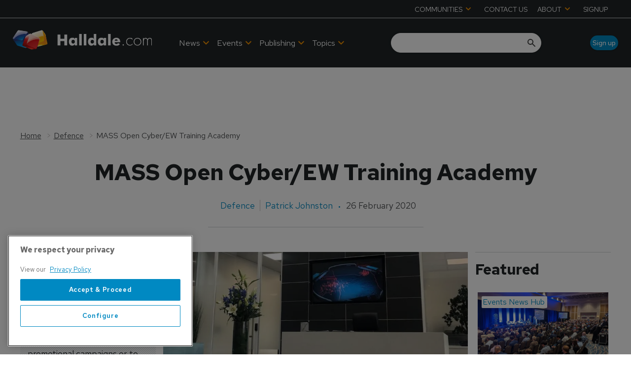

--- FILE ---
content_type: text/html; charset=utf-8
request_url: https://www.halldale.com/defence/16687-mass-open-cyber-ew-training-academy
body_size: 41856
content:
<!DOCTYPE html><html lang="en"><head><link rel="preload" as="style" data-href="https://fonts.googleapis.com/css2?family=Inter:wght@300;400;600;700&amp;display=swap" data-optimized-fonts="true"/><link rel="preload" as="style" data-href="https://fonts.googleapis.com/css2?family=Red+Hat+Text:wght@300;400;500;600;700&amp;display=swap" data-optimized-fonts="true"/><link rel="preload" as="style" href="https://fonts.googleapis.com/icon?family=Material+Icons&amp;display=swap"/><link rel="preload" as="style" href="https://use.fontawesome.com/releases/v5.8.1/css/all.css"/><meta charSet="utf-8"/><link rel="preconnect" href="https://www.halldale.com"/><link rel="preconnect" href="https://cdn.halldale.com"/><link rel="preconnect" href="https://fonts.googleapis.com"/><script>(function(w,d,s,l,i){w[l]=w[l]||[];w[l].push({'gtm.start':
        new Date().getTime(),event:'gtm.js'});var f=d.getElementsByTagName(s)[0],
        j=d.createElement(s),dl=l!='dataLayer'?'&l='+l:'';j.async=true;j.src=
        'https://www.googletagmanager.com/gtm.js?id='+i+dl;f.parentNode.insertBefore(j,f);
      })(window,document,'script','dataLayer','GTM-K9PBBN5S');</script><title>MASS Open Cyber/EW Training Academy | Halldale Group</title><meta name="viewport" content="width=device-width, initial-scale=1"/><meta name="description" content="MASS Open Cyber/EW Training Academy"/><link rel="canonical" href="https://www.halldale.com/defence/16687-mass-open-cyber-ew-training-academy"/><meta property="og:title" content="MASS Open Cyber/EW Training Academy"/><meta property="og:description" content="MASS Open Cyber/EW Training Academy"/><meta property="og:image" content="https://cdn.halldale.com/convert/files/2024/02/5858efb0-d6f1-11ee-a2b2-414ea8188303-MASS_New-Horizons-scaled.jpg/r%5Bwidth%5D=1280/5858efb0-d6f1-11ee-a2b2-414ea8188303-MASS_New-Horizons-scaled.jpg"/><meta property="og:url" content="https://www.halldale.com/defence/16687-mass-open-cyber-ew-training-academy"/><meta name="twitter:title" content="MASS Open Cyber/EW Training Academy"/><meta name="twitter:description" content="MASS Open Cyber/EW Training Academy"/><meta name="twitter:image" content="https://cdn.halldale.com/convert/files/2024/02/5858efb0-d6f1-11ee-a2b2-414ea8188303-MASS_New-Horizons-scaled.jpg/r%5Bwidth%5D=1280/5858efb0-d6f1-11ee-a2b2-414ea8188303-MASS_New-Horizons-scaled.jpg"/><meta name="twitter:card" content="summary_large_image"/><link rel="preload" as="image" fetchpriority="high" href="https://cdn.halldale.com/convert/files/2024/02/5858efb0-d6f1-11ee-a2b2-414ea8188303-MASS_New-Horizons-scaled.jpg/r%5Bwidth%5D=320/5858efb0-d6f1-11ee-a2b2-414ea8188303-MASS_New-Horizons-scaled.webp" imagesrcset="https://cdn.halldale.com/convert/files/2024/02/5858efb0-d6f1-11ee-a2b2-414ea8188303-MASS_New-Horizons-scaled.jpg/r%5Bwidth%5D=320/5858efb0-d6f1-11ee-a2b2-414ea8188303-MASS_New-Horizons-scaled.webp 320w,https://cdn.halldale.com/convert/files/2024/02/5858efb0-d6f1-11ee-a2b2-414ea8188303-MASS_New-Horizons-scaled.jpg/r%5Bwidth%5D=480/5858efb0-d6f1-11ee-a2b2-414ea8188303-MASS_New-Horizons-scaled.webp 480w,https://cdn.halldale.com/convert/files/2024/02/5858efb0-d6f1-11ee-a2b2-414ea8188303-MASS_New-Horizons-scaled.jpg/r%5Bwidth%5D=660/5858efb0-d6f1-11ee-a2b2-414ea8188303-MASS_New-Horizons-scaled.webp 660w,https://cdn.halldale.com/convert/files/2024/02/5858efb0-d6f1-11ee-a2b2-414ea8188303-MASS_New-Horizons-scaled.jpg/r%5Bwidth%5D=768/5858efb0-d6f1-11ee-a2b2-414ea8188303-MASS_New-Horizons-scaled.webp 768w,https://cdn.halldale.com/convert/files/2024/02/5858efb0-d6f1-11ee-a2b2-414ea8188303-MASS_New-Horizons-scaled.jpg/r%5Bwidth%5D=960/5858efb0-d6f1-11ee-a2b2-414ea8188303-MASS_New-Horizons-scaled.webp 960w,https://cdn.halldale.com/convert/files/2024/02/5858efb0-d6f1-11ee-a2b2-414ea8188303-MASS_New-Horizons-scaled.jpg/r%5Bwidth%5D=1280/5858efb0-d6f1-11ee-a2b2-414ea8188303-MASS_New-Horizons-scaled.webp 1280w" imagesizes="100vw"/><link rel="preload" as="image" fetchpriority="high" href="https://cdn.halldale.com/convert/files/2026/01/b9610d30-ed4f-11f0-80de-055aabc50ee0-PXL_20250408_130908049_1600x900.jpg/r%5Bwidth%5D=320/b9610d30-ed4f-11f0-80de-055aabc50ee0-PXL_20250408_130908049_1600x900.webp" imagesrcset="https://cdn.halldale.com/convert/files/2026/01/b9610d30-ed4f-11f0-80de-055aabc50ee0-PXL_20250408_130908049_1600x900.jpg/r%5Bwidth%5D=320/b9610d30-ed4f-11f0-80de-055aabc50ee0-PXL_20250408_130908049_1600x900.webp 320w,https://cdn.halldale.com/convert/files/2026/01/b9610d30-ed4f-11f0-80de-055aabc50ee0-PXL_20250408_130908049_1600x900.jpg/r%5Bwidth%5D=480/b9610d30-ed4f-11f0-80de-055aabc50ee0-PXL_20250408_130908049_1600x900.webp 480w,https://cdn.halldale.com/convert/files/2026/01/b9610d30-ed4f-11f0-80de-055aabc50ee0-PXL_20250408_130908049_1600x900.jpg/r%5Bwidth%5D=660/b9610d30-ed4f-11f0-80de-055aabc50ee0-PXL_20250408_130908049_1600x900.webp 660w,https://cdn.halldale.com/convert/files/2026/01/b9610d30-ed4f-11f0-80de-055aabc50ee0-PXL_20250408_130908049_1600x900.jpg/r%5Bwidth%5D=768/b9610d30-ed4f-11f0-80de-055aabc50ee0-PXL_20250408_130908049_1600x900.webp 768w,https://cdn.halldale.com/convert/files/2026/01/b9610d30-ed4f-11f0-80de-055aabc50ee0-PXL_20250408_130908049_1600x900.jpg/r%5Bwidth%5D=960/b9610d30-ed4f-11f0-80de-055aabc50ee0-PXL_20250408_130908049_1600x900.webp 960w,https://cdn.halldale.com/convert/files/2026/01/b9610d30-ed4f-11f0-80de-055aabc50ee0-PXL_20250408_130908049_1600x900.jpg/r%5Bwidth%5D=1280/b9610d30-ed4f-11f0-80de-055aabc50ee0-PXL_20250408_130908049_1600x900.webp 1280w" imagesizes="100vw"/><link rel="preload" as="image" fetchpriority="high" href="https://cdn.halldale.com/convert/files/2025/11/8b183c80-bb29-11f0-8f74-3104fdbe16f7-DSC5938_cropped.jpg/r%5Bwidth%5D=320/8b183c80-bb29-11f0-8f74-3104fdbe16f7-DSC5938_cropped.webp" imagesrcset="https://cdn.halldale.com/convert/files/2025/11/8b183c80-bb29-11f0-8f74-3104fdbe16f7-DSC5938_cropped.jpg/r%5Bwidth%5D=320/8b183c80-bb29-11f0-8f74-3104fdbe16f7-DSC5938_cropped.webp 320w,https://cdn.halldale.com/convert/files/2025/11/8b183c80-bb29-11f0-8f74-3104fdbe16f7-DSC5938_cropped.jpg/r%5Bwidth%5D=480/8b183c80-bb29-11f0-8f74-3104fdbe16f7-DSC5938_cropped.webp 480w,https://cdn.halldale.com/convert/files/2025/11/8b183c80-bb29-11f0-8f74-3104fdbe16f7-DSC5938_cropped.jpg/r%5Bwidth%5D=660/8b183c80-bb29-11f0-8f74-3104fdbe16f7-DSC5938_cropped.webp 660w,https://cdn.halldale.com/convert/files/2025/11/8b183c80-bb29-11f0-8f74-3104fdbe16f7-DSC5938_cropped.jpg/r%5Bwidth%5D=768/8b183c80-bb29-11f0-8f74-3104fdbe16f7-DSC5938_cropped.webp 768w,https://cdn.halldale.com/convert/files/2025/11/8b183c80-bb29-11f0-8f74-3104fdbe16f7-DSC5938_cropped.jpg/r%5Bwidth%5D=960/8b183c80-bb29-11f0-8f74-3104fdbe16f7-DSC5938_cropped.webp 960w,https://cdn.halldale.com/convert/files/2025/11/8b183c80-bb29-11f0-8f74-3104fdbe16f7-DSC5938_cropped.jpg/r%5Bwidth%5D=1280/8b183c80-bb29-11f0-8f74-3104fdbe16f7-DSC5938_cropped.webp 1280w" imagesizes="100vw"/><link rel="preload" as="image" fetchpriority="high" href="https://cdn.halldale.com/convert/files/2025/11/5fee3cc0-ba3f-11f0-8ff2-d53ad4a1f3a5-DSC06919.JPG/r%5Bwidth%5D=320/5fee3cc0-ba3f-11f0-8ff2-d53ad4a1f3a5-DSC06919.webp" imagesrcset="https://cdn.halldale.com/convert/files/2025/11/5fee3cc0-ba3f-11f0-8ff2-d53ad4a1f3a5-DSC06919.JPG/r%5Bwidth%5D=320/5fee3cc0-ba3f-11f0-8ff2-d53ad4a1f3a5-DSC06919.webp 320w,https://cdn.halldale.com/convert/files/2025/11/5fee3cc0-ba3f-11f0-8ff2-d53ad4a1f3a5-DSC06919.JPG/r%5Bwidth%5D=480/5fee3cc0-ba3f-11f0-8ff2-d53ad4a1f3a5-DSC06919.webp 480w,https://cdn.halldale.com/convert/files/2025/11/5fee3cc0-ba3f-11f0-8ff2-d53ad4a1f3a5-DSC06919.JPG/r%5Bwidth%5D=660/5fee3cc0-ba3f-11f0-8ff2-d53ad4a1f3a5-DSC06919.webp 660w,https://cdn.halldale.com/convert/files/2025/11/5fee3cc0-ba3f-11f0-8ff2-d53ad4a1f3a5-DSC06919.JPG/r%5Bwidth%5D=768/5fee3cc0-ba3f-11f0-8ff2-d53ad4a1f3a5-DSC06919.webp 768w,https://cdn.halldale.com/convert/files/2025/11/5fee3cc0-ba3f-11f0-8ff2-d53ad4a1f3a5-DSC06919.JPG/r%5Bwidth%5D=960/5fee3cc0-ba3f-11f0-8ff2-d53ad4a1f3a5-DSC06919.webp 960w,https://cdn.halldale.com/convert/files/2025/11/5fee3cc0-ba3f-11f0-8ff2-d53ad4a1f3a5-DSC06919.JPG/r%5Bwidth%5D=1280/5fee3cc0-ba3f-11f0-8ff2-d53ad4a1f3a5-DSC06919.webp 1280w" imagesizes="100vw"/><script type="application/ld+json">{"@context":"http://schema.org","@type":"Article","publisher":{"@type":"Organization","name":"Halldale Group","url":"https://www.halldale.com/"},"headline":"MASS Open Cyber/EW Training Academy","name":"MASS Open Cyber/EW Training Academy","datePublished":"2020-02-26T11:41:27.000Z","dateModified":"2024-06-26T16:47:59.141Z","url":"/defence/16687-mass-open-cyber-ew-training-academy","author":[{"@type":"Person","name":"Patrick Johnston","url":"/authors/patrick-johnston"}],"image":{"@type":"ImageObject","url":"https://cdn.halldale.com/convert/files/2024/02/5858efb0-d6f1-11ee-a2b2-414ea8188303-MASS_New-Horizons-scaled.jpg/r%5Bwidth%5D=1280/5858efb0-d6f1-11ee-a2b2-414ea8188303-MASS_New-Horizons-scaled.jpg","name":"MASS_New-Horizons-scaled.jpg","contentUrl":"https://cdn.halldale.com/convert/files/2024/02/5858efb0-d6f1-11ee-a2b2-414ea8188303-MASS_New-Horizons-scaled.jpg/r%5Bwidth%5D=1280/5858efb0-d6f1-11ee-a2b2-414ea8188303-MASS_New-Horizons-scaled.jpg"}}</script><meta name="next-head-count" content="26"/><link rel="icon" href="/static/img/favicon.png" type="image/x-icon"/><link href="/static/icons/touch-icon-iphone.png" rel="apple-touch-icon"/><link href="/static/icons/touch-icon-ipad.png" rel="apple-touch-icon" sizes="152x152"/><link href="/static/icons/touch-icon-iphone-retina.png" rel="apple-touch-icon" sizes="180x180"/><link href="/static/icons/touch-icon-ipad-retina.png" rel="apple-touch-icon" sizes="167x167"/><link rel="preload" href="/_next/static/css/cf5f77eb9e4a17be.css" as="style"/><link rel="stylesheet" href="/_next/static/css/cf5f77eb9e4a17be.css" data-n-g=""/><noscript data-n-css=""></noscript><script defer="" nomodule="" src="/_next/static/chunks/polyfills-c67a75d1b6f99dc8.js"></script><script defer="" src="/_next/static/chunks/7788.b038bcd839a25414.js"></script><script defer="" src="/_next/static/chunks/7507.e06a38c93f9faf32.js"></script><script defer="" src="/_next/static/chunks/blazePbLayout.fa6c297ce072e0fe.js"></script><script defer="" src="/_next/static/chunks/9209.2ebd4602cca42775.js"></script><script defer="" src="/_next/static/chunks/blazePbMenu.b82270933ece42ca.js"></script><script defer="" src="/_next/static/chunks/eade6675.744b96c111dac9ad.js"></script><script defer="" src="/_next/static/chunks/fa5f8105.134a92efc70042d5.js"></script><script defer="" src="/_next/static/chunks/2298.5cb8152522fe5656.js"></script><script defer="" src="/_next/static/chunks/5991.0cf31ef5d47eacb2.js"></script><script defer="" src="/_next/static/chunks/9768.78fe458a1a85e22b.js"></script><script defer="" src="/_next/static/chunks/361.5671192838eb7182.js"></script><script defer="" src="/_next/static/chunks/blazePbMenuItem.94c30e49cf839af7.js"></script><script defer="" src="/_next/static/chunks/blazePbSubMenu.3f615d0c0ac5824b.js"></script><script defer="" src="/_next/static/chunks/7827.97bc04dcb981c07c.js"></script><script defer="" src="/_next/static/chunks/90.0b17ede73ec8f45b.js"></script><script defer="" src="/_next/static/chunks/8005.32e7d139ee55ef0e.js"></script><script defer="" src="/_next/static/chunks/blazePbImage.9b4ff0a5a3ad745c.js"></script><script defer="" src="/_next/static/chunks/blazePbTextBlock.40235b5237773768.js"></script><script defer="" src="/_next/static/chunks/7243.4752968f15d334a3.js"></script><script defer="" src="/_next/static/chunks/8511.ec74a21decdfcda6.js"></script><script defer="" src="/_next/static/chunks/blazePbSearchFilter.412550b7f3654afe.js"></script><script defer="" src="/_next/static/chunks/blazePbButton.dcc27a4a7fc6120e.js"></script><script defer="" src="/_next/static/chunks/blazePbCode.322e92f19f194350.js"></script><script defer="" src="/_next/static/chunks/blazePbBanner.fab04c9c01d44b08.js"></script><script defer="" src="/_next/static/chunks/blazePbBreadcrumb.8b21294838c5423a.js"></script><script defer="" src="/_next/static/chunks/1325.5bb3094fa2bd08a5.js"></script><script defer="" src="/_next/static/chunks/4500.086745517e023c4a.js"></script><script defer="" src="/_next/static/chunks/blazePbDataSummary.bcbfd1cb9e183374.js"></script><script defer="" src="/_next/static/chunks/8793.0b90aa317e32dc6a.js"></script><script defer="" src="/_next/static/chunks/blazePbCard.6b7052128e926bf1.js"></script><script defer="" src="/_next/static/chunks/01edb659.89a8aa8b733ec011.js"></script><script defer="" src="/_next/static/chunks/blazePbSocialFollow.3a896a44a7a93240.js"></script><script defer="" src="/_next/static/chunks/blazePbDateTime.3c4b888dea6b2d6a.js"></script><script defer="" src="/_next/static/chunks/blazePbBackToTop.625d4fd05e1d5bc5.js"></script><script defer="" src="/_next/static/chunks/blazePbGoogleTagManager.f805143c60174bf2.js"></script><script defer="" src="/_next/static/chunks/blazePbStructuredData.8eb258039a10387d.js"></script><script defer="" src="/_next/static/chunks/blazePbDataSummaryHeadingLargeSummary.8d292df0ae6284fd.js"></script><script defer="" src="/_next/static/chunks/blazePbDataSummaryTextSummary.74a9642b5b153b43.js"></script><script defer="" src="/_next/static/chunks/blazePbDataSummaryLargeSummary.0173e5a9d4f8447e.js"></script><script defer="" src="/_next/static/chunks/8339.21de81c4d978aa7b.js"></script><script defer="" src="/_next/static/chunks/9611.d3042141c764687c.js"></script><script defer="" src="/_next/static/chunks/blazePbLazyImage.e8b63d74860b919e.js"></script><script src="/_next/static/chunks/webpack-cc966fda204e47d9.js" defer=""></script><script src="/_next/static/chunks/framework-eca1bedb8b0b9a1d.js" defer=""></script><script src="/_next/static/chunks/main-97d918ca3c16cf34.js" defer=""></script><script src="/_next/static/chunks/pages/_app-efd48205cd066125.js" defer=""></script><script src="/_next/static/chunks/2465ece5-1e39c1790e4e288f.js" defer=""></script><script src="/_next/static/chunks/9e636cd4-039261ed4bf9a085.js" defer=""></script><script src="/_next/static/chunks/1036-4d3e2afc350869f1.js" defer=""></script><script src="/_next/static/chunks/9697-1366aa6840d96f8c.js" defer=""></script><script src="/_next/static/chunks/7695-a764ec156236910a.js" defer=""></script><script src="/_next/static/chunks/5758-69d3708fd82f9866.js" defer=""></script><script src="/_next/static/chunks/pages/Resolver-da337212b1107287.js" defer=""></script><script src="/_next/static/TBe4EFjQBic0-ZxYN2E20/_buildManifest.js" defer=""></script><script src="/_next/static/TBe4EFjQBic0-ZxYN2E20/_ssgManifest.js" defer=""></script></head><body><div id="__next"><div class="site-container"><div class="resolver-container root-selector--defence"><header class="row row--full-width hide-tablet hide-mobile background__dark no-padding header-top border--bottom--light"><div class="row row--wide row--header-top"><div class="menu--wrapper menu--wrapper--mobile-closed"><div class="menu--mobile-wrapper"><div class="flex w-screen z-50 justify-left "><button class="menu--mobile-button null" type="button" aria-label="Open mobile menu"><i><svg stroke="currentColor" fill="currentColor" stroke-width="0" viewBox="0 0 24 24" height="1em" width="1em" xmlns="http://www.w3.org/2000/svg"><path fill="none" d="M0 0h24v24H0z"></path><path d="M3 18h18v-2H3v2zm0-5h18v-2H3v2zm0-7v2h18V6H3z"></path></svg></i></button></div></div><div class="menu--desktop-wrapper"><ul class="menu--desktop"><li><div class="menu--item--link" role="button" tabindex="0"><span role="button">COMMUNITIES</span><i role="button" class="menu--item--link--icon" tabindex="0"><svg stroke="currentColor" fill="currentColor" stroke-width="0" viewBox="0 0 448 512" height="1em" width="1em" xmlns="http://www.w3.org/2000/svg"><path d="M207.029 381.476L12.686 187.132c-9.373-9.373-9.373-24.569 0-33.941l22.667-22.667c9.357-9.357 24.522-9.375 33.901-.04L224 284.505l154.745-154.021c9.379-9.335 24.544-9.317 33.901.04l22.667 22.667c9.373 9.373 9.373 24.569 0 33.941L240.971 381.476c-9.373 9.372-24.569 9.372-33.942 0z"></path></svg></i></div><div class="menu--item-children hidden"><ul class="background__dark"><li><div class="menu--item--link"><a aria-label="Aviation Training Leaders Forum" href="/atlf">Aviation Training Leaders Forum</a></div></li><li><div class="menu--item--link"><a aria-label="Heads of Training" href="/heads-of-training">Heads of Training</a></div></li><li><div class="menu--item--link"><a aria-label="Women in Aviation Training" href="/wiat">Women in Aviation Training</a></div></li></ul></div></li><li><div class="menu--item--link"><a aria-label="CONTACT US" href="/contact_us">CONTACT US</a></div></li><li><div class="menu--item--link" role="button" tabindex="0"><span role="button">ABOUT</span><i role="button" class="menu--item--link--icon" tabindex="0"><svg stroke="currentColor" fill="currentColor" stroke-width="0" viewBox="0 0 448 512" height="1em" width="1em" xmlns="http://www.w3.org/2000/svg"><path d="M207.029 381.476L12.686 187.132c-9.373-9.373-9.373-24.569 0-33.941l22.667-22.667c9.357-9.357 24.522-9.375 33.901-.04L224 284.505l154.745-154.021c9.379-9.335 24.544-9.317 33.901.04l22.667 22.667c9.373 9.373 9.373 24.569 0 33.941L240.971 381.476c-9.373 9.372-24.569 9.372-33.942 0z"></path></svg></i></div><div class="menu--item-children hidden"><ul class="background__dark"><li><div class="menu--item--link"><a aria-label="About Halldale" href="/about-halldale">About Halldale</a></div></li><li><div class="menu--item--link"><a aria-label="Meet the Team" href="/meet-the-team">Meet the Team</a></div></li><li><div class="menu--item--link"><a aria-label="Why Simulation" href="/why-simulation">Why Simulation</a></div></li><li><div class="menu--item--link"><a aria-label="Equality and Diversity" href="/equality-diversity">Equality and Diversity</a></div></li><li><div class="menu--item--link"><a aria-label="Sustainability" href="/sustainability">Sustainability</a></div></li><li><div class="menu--item--link"><a aria-label="Sim Census" href="/sim-census">Sim Census</a></div></li><li><div class="menu--item--link"><a aria-label="Media &amp; Advertising" href="/media-advertising">Media &amp; Advertising</a><i role="button" class="menu--item--link--icon" tabindex="0"><svg stroke="currentColor" fill="currentColor" stroke-width="0" viewBox="0 0 448 512" height="1em" width="1em" xmlns="http://www.w3.org/2000/svg"><path d="M207.029 381.476L12.686 187.132c-9.373-9.373-9.373-24.569 0-33.941l22.667-22.667c9.357-9.357 24.522-9.375 33.901-.04L224 284.505l154.745-154.021c9.379-9.335 24.544-9.317 33.901.04l22.667 22.667c9.373 9.373 9.373 24.569 0 33.941L240.971 381.476c-9.373 9.372-24.569 9.372-33.942 0z"></path></svg></i></div><div class="menu--item-children hidden"><ul class="background__dark submenu--level3"><li><div class="menu--item--link"><a aria-label="Advertise with us" href="/advertise">Advertise with us</a></div></li><li><div class="menu--item--link"><a aria-label="Event exhibition and sponsorships" href="/sponsorship">Event exhibition and sponsorships</a></div></li></ul></div></li></ul></div></li><li><div class="menu--item--link"><a aria-label="SIGNUP" href="/sign-up">SIGNUP</a></div></li></ul></div></div></div></header><header class="row row--full-width sticky--header  row--no-responsive-margin background__dark"><div class="row row--wide display-row"><div class="column column--one-quarter"><div class="image logo" parent="[object Object]" allSearchFilters="" __typename="PublishedArticle" id="8d07a3f0-33da-11ef-ad12-c513a3c9b0be" slug="16687-mass-open-cyber-ew-training-academy" image="[object Object]" formattedMetaTitle="MASS Open Cyber/EW Training Academy | Halldale Group" formattedMetaDescription="MASS Open Cyber/EW Training Academy" selectedImage="0" entity="" imageRelation=""></div> <p>  </p> </div><div class="column column--three-quarters"><div class="row row--wide display-row"><div class="column column--half"><div class="menu--wrapper menu--wrapper--mobile-closed"><div class="menu--mobile-wrapper"><div class="flex w-screen z-50 justify-left "><button class="menu--mobile-button menu--mobile-button" type="button" aria-label="Open mobile menu"><i><svg stroke="currentColor" fill="currentColor" stroke-width="0" viewBox="0 0 24 24" height="1em" width="1em" xmlns="http://www.w3.org/2000/svg"><path fill="none" d="M0 0h24v24H0z"></path><path d="M3 18h18v-2H3v2zm0-5h18v-2H3v2zm0-7v2h18V6H3z"></path></svg></i></button></div></div><div class="menu--desktop-wrapper"><ul class="menu--desktop align--center"><li><div class="menu--item--link"><a aria-label="News" href="/news">News</a><i role="button" class="menu--item--link--icon" tabindex="0"><svg stroke="currentColor" fill="currentColor" stroke-width="0" viewBox="0 0 448 512" height="1em" width="1em" xmlns="http://www.w3.org/2000/svg"><path d="M207.029 381.476L12.686 187.132c-9.373-9.373-9.373-24.569 0-33.941l22.667-22.667c9.357-9.357 24.522-9.375 33.901-.04L224 284.505l154.745-154.021c9.379-9.335 24.544-9.317 33.901.04l22.667 22.667c9.373 9.373 9.373 24.569 0 33.941L240.971 381.476c-9.373 9.372-24.569 9.372-33.942 0z"></path></svg></i></div><div class="menu--item-children hidden"><ul class="background__dark"><li class="left-border--red"><div class="menu--item--link"><a aria-label="Civil Aviation" href="/civil-aviation">Civil Aviation</a></div></li><li class="left-border--blue"><div class="menu--item--link"><a aria-label="Defence" href="/defence">Defence</a></div></li><li class="left-border--yellow"><div class="menu--item--link"><a aria-label="Safety Critical Industries" href="/safety-critical-industries">Safety Critical Industries</a></div></li><li class="left-border--green-b"><div class="menu--item--link"><a aria-label="Events News Hub" href="/events-news-hub">Events News Hub</a></div></li></ul></div></li><li><div class="menu--item--link"><a aria-label=" Events" href="/events"> Events</a><i role="button" class="menu--item--link--icon" tabindex="0"><svg stroke="currentColor" fill="currentColor" stroke-width="0" viewBox="0 0 448 512" height="1em" width="1em" xmlns="http://www.w3.org/2000/svg"><path d="M207.029 381.476L12.686 187.132c-9.373-9.373-9.373-24.569 0-33.941l22.667-22.667c9.357-9.357 24.522-9.375 33.901-.04L224 284.505l154.745-154.021c9.379-9.335 24.544-9.317 33.901.04l22.667 22.667c9.373 9.373 9.373 24.569 0 33.941L240.971 381.476c-9.373 9.372-24.569 9.372-33.942 0z"></path></svg></i></div><div class="menu--item-children hidden"><ul class="background__dark"><li class="left-border--green-a"><div class="menu--item--link"><a aria-label="Halldale Live Events" href="/events/halldale-live-events">Halldale Live Events</a></div></li><li class="left-border--green-b"><div class="menu--item--link"><a aria-label="Webinars" href="/events/webinars">Webinars</a></div></li><li class="left-border--white"><div class="menu--item--link"><a aria-label="Industry Events" href="/events/industry-events">Industry Events</a></div></li></ul></div></li><li><div class="menu--item--link" role="button" tabindex="0"><span role="button">Publishing</span><i role="button" class="menu--item--link--icon" tabindex="0"><svg stroke="currentColor" fill="currentColor" stroke-width="0" viewBox="0 0 448 512" height="1em" width="1em" xmlns="http://www.w3.org/2000/svg"><path d="M207.029 381.476L12.686 187.132c-9.373-9.373-9.373-24.569 0-33.941l22.667-22.667c9.357-9.357 24.522-9.375 33.901-.04L224 284.505l154.745-154.021c9.379-9.335 24.544-9.317 33.901.04l22.667 22.667c9.373 9.373 9.373 24.569 0 33.941L240.971 381.476c-9.373 9.372-24.569 9.372-33.942 0z"></path></svg></i></div><div class="menu--item-children hidden"><ul class="background__dark"><li><div class="menu--item--link"><a aria-label="Civil Aviation Training" href="/about-cat">Civil Aviation Training</a></div></li><li><div class="menu--item--link"><a aria-label="Military Simulation &amp; Training" href="/about-mst">Military Simulation &amp; Training</a></div></li><li><div class="menu--item--link"><a aria-label="Safety Critical Training" href="/about-sct">Safety Critical Training</a></div></li></ul></div></li><li><div class="menu--item--link" role="button" tabindex="0"><span role="button">Topics</span><i role="button" class="menu--item--link--icon" tabindex="0"><svg stroke="currentColor" fill="currentColor" stroke-width="0" viewBox="0 0 448 512" height="1em" width="1em" xmlns="http://www.w3.org/2000/svg"><path d="M207.029 381.476L12.686 187.132c-9.373-9.373-9.373-24.569 0-33.941l22.667-22.667c9.357-9.357 24.522-9.375 33.901-.04L224 284.505l154.745-154.021c9.379-9.335 24.544-9.317 33.901.04l22.667 22.667c9.373 9.373 9.373 24.569 0 33.941L240.971 381.476c-9.373 9.372-24.569 9.372-33.942 0z"></path></svg></i></div><div class="menu--item-children hidden"><ul class="background__dark"><li class="left-border--orange-a"><div class="menu--item--link"><a aria-label="Technologies" href="/technologies">Technologies</a></div></li><li class="left-border--orange-b"><div class="menu--item--link"><a aria-label="Technical Competencies" href="/technical-competencies">Technical Competencies</a></div></li><li class="left-border--orange-c"><div class="menu--item--link"><a aria-label="People and Culture (non technical competencies)" href="/people-and-culture">People and Culture (non technical competencies)</a></div></li></ul></div></li><li class="mobile-only"><div class="menu--item--link" role="button" tabindex="0"><span role="button">Communities</span><i role="button" class="menu--item--link--icon" tabindex="0"><svg stroke="currentColor" fill="currentColor" stroke-width="0" viewBox="0 0 448 512" height="1em" width="1em" xmlns="http://www.w3.org/2000/svg"><path d="M207.029 381.476L12.686 187.132c-9.373-9.373-9.373-24.569 0-33.941l22.667-22.667c9.357-9.357 24.522-9.375 33.901-.04L224 284.505l154.745-154.021c9.379-9.335 24.544-9.317 33.901.04l22.667 22.667c9.373 9.373 9.373 24.569 0 33.941L240.971 381.476c-9.373 9.372-24.569 9.372-33.942 0z"></path></svg></i></div><div class="menu--item-children hidden"><ul class="background__dark"><li><div class="menu--item--link"><a aria-label="Airline Training Leaders Forum" href="/atlf">Airline Training Leaders Forum</a></div></li><li><div class="menu--item--link"><a aria-label="Heads of Training" href="/heads-of-training">Heads of Training</a></div></li><li><div class="menu--item--link"><a aria-label="Women in Aviation Training" href="/wiat">Women in Aviation Training</a></div></li></ul></div></li><li class="mobile-only"><div class="menu--item--link"><a aria-label="Contact us" href="/contact_us">Contact us</a></div></li><li class="mobile-only"><div class="menu--item--link" role="button" tabindex="0"><span role="button">About</span><i role="button" class="menu--item--link--icon" tabindex="0"><svg stroke="currentColor" fill="currentColor" stroke-width="0" viewBox="0 0 448 512" height="1em" width="1em" xmlns="http://www.w3.org/2000/svg"><path d="M207.029 381.476L12.686 187.132c-9.373-9.373-9.373-24.569 0-33.941l22.667-22.667c9.357-9.357 24.522-9.375 33.901-.04L224 284.505l154.745-154.021c9.379-9.335 24.544-9.317 33.901.04l22.667 22.667c9.373 9.373 9.373 24.569 0 33.941L240.971 381.476c-9.373 9.372-24.569 9.372-33.942 0z"></path></svg></i></div><div class="menu--item-children hidden"><ul class="background__dark"><li><div class="menu--item--link"><a aria-label="About Halldale" href="/about-halldale">About Halldale</a></div></li><li><div class="menu--item--link"><a aria-label="Meet the Team" href="/meet-the-team">Meet the Team</a></div></li><li><div class="menu--item--link"><a aria-label="Why Simulation" href="/why-simulation">Why Simulation</a></div></li><li><div class="menu--item--link"><a aria-label="Equality and Diversity" href="/equality-diversity">Equality and Diversity</a></div></li><li><div class="menu--item--link"><a aria-label="Sustainability" href="/sustainability">Sustainability</a></div></li><li><div class="menu--item--link"><a aria-label="SIM Census" href="/sim-census">SIM Census</a></div></li><li><div class="menu--item--link"><a aria-label="Media &amp; Advertising" href="/media-advertising">Media &amp; Advertising</a><i role="button" class="menu--item--link--icon" tabindex="0"><svg stroke="currentColor" fill="currentColor" stroke-width="0" viewBox="0 0 448 512" height="1em" width="1em" xmlns="http://www.w3.org/2000/svg"><path d="M207.029 381.476L12.686 187.132c-9.373-9.373-9.373-24.569 0-33.941l22.667-22.667c9.357-9.357 24.522-9.375 33.901-.04L224 284.505l154.745-154.021c9.379-9.335 24.544-9.317 33.901.04l22.667 22.667c9.373 9.373 9.373 24.569 0 33.941L240.971 381.476c-9.373 9.372-24.569 9.372-33.942 0z"></path></svg></i></div><div class="menu--item-children hidden"><ul class="background__dark submenu--level3"><li><div class="menu--item--link"><a aria-label="Advertise with us" href="/advertise">Advertise with us</a></div></li><li><div class="menu--item--link"><a aria-label="Event exhibition and sponsorships" href="/sponsorship">Event exhibition and sponsorships</a></div></li></ul></div></li></ul></div></li><li class="mobile-only"><div class="menu--item--link"><a aria-label="Sign up" href="/sign-up">Sign up</a></div></li></ul></div></div></div><div class="column column--half header-right"><div class="row row--wide display-row"><div class="column column--two-thirds"><div class="search-content"><div class="search-content--expanded__wrapper"><label class="search-content--expanded__label"><span class="search-content--expanded__icon_wrapper"><svg class="search-content--expanded__icon" viewBox="0 0 20 20" data-testid="search-content-icon"><path fill-rule="evenodd" clip-rule="evenodd" d="M8 4a4 4 0 100 8 4 4 0 000-8zM2 8a6 6 0 1110.89 3.476l4.817 4.817a1 1 0 01-1.414 1.414l-4.816-4.816A6 6 0 012 8z"></path></svg></span><input class="search-content--expanded__input" type="text" name="search" data-testid="search-content-input" value=""/></label></div></div></div><div class="column column--one-third hide-tablet hide-mobile"><a aria-label="Sign up" class="button button--right button--rounded__medium" href="/sign-up">Sign up</a></div></div></div></div></div></div><div class=" code"><span></span></div></header><div class="row row--wide row--padding-top__xsmall display-row"><div class="column column--three-quarters"><div class="banner  banner-loading"><style>@media(min-width:1024px){.banner-e9e79bf0-d711-11ee-8264-f907b79d4d5d{min-height:90px;}
@media(min-width:1340px){.banner-e9e79bf0-d711-11ee-8264-f907b79d4d5d{min-height:90px;}
@media(min-width:320px){.banner-e9e79bf0-d711-11ee-8264-f907b79d4d5d{min-height:50px;}</style><div class="ad-slot ad-slot-loading banner-e9e79bf0-d711-11ee-8264-f907b79d4d5d" data-testid="ad-slot"><div class="adunitContainer"><div class="adBox"></div></div></div></div></div><div class="column column--one-quarter"><div class="banner  banner-loading"><style>@media(min-width:1360px){.banner-09a9cc10-d712-11ee-8264-f907b79d4d5d{min-height:90px;}</style><div class="ad-slot ad-slot-loading banner-09a9cc10-d712-11ee-8264-f907b79d4d5d" data-testid="ad-slot"><div class="adunitContainer"><div class="adBox"></div></div></div></div></div></div><div class="row row--full-width row--no-top-margin"><div class="row row--wide row--no-top-margin"><div class="breadcrumb "><ul class="breadcrumb"><li class="breadcrumb__item"><a aria-label="Home" href="/">Home</a></li><li class="breadcrumb__item"><a aria-label="Defence" href="/defence">Defence</a></li><li class="breadcrumb__item"><a aria-label="MASS Open Cyber/EW Training Academy" href="/defence/16687-mass-open-cyber-ew-training-academy">MASS Open Cyber/EW Training Academy</a></li></ul></div></div><section class="row row--boxed align--center"><h1 class="heading heading--large">MASS Open Cyber/EW Training Academy</h1></section><div class="row row--wide row--no-top-margin__align-left  border--bottom--light align--center"><div class="stats"><div class="stats__heading"><span class="category"><a aria-label="Defence" href="/defence">Defence</a></span></div></div><div class="stats"><div class="stats__heading"><span class="author"><a aria-label="Patrick Johnston  " href="/authors/patrick-johnston">Patrick Johnston<!-- --> </a></span></div></div><div class="stats"><div class="stats__wrapper"><div class="stats__block"><div class="stats__text"><div class="stats__title date"></div><div class="stats__value date">26 February 2020</div></div></div></div></div></div><section class="row row--wide display-row"><div class="column column--one-quarter column--sticky"><div class="row row--wide background__pattern"> <h2>Contact Our Team</h2> <!-- --> <p>For more information about how Halldale can add value to your marketing and promotional campaigns or to discuss event exhibitor and sponsorship opportunities, contact our team to find out more</p>
<figure> </figure>
<p><strong>The Americas</strong> -<br/>
<a aria-label="holly.foster@halldale.com" href="mailto:holly.foster@halldale.com" target="">holly.foster@halldale.com</a></p>
<p><strong>Rest of World</strong> -<br/>
<a aria-label="jeremy@halldale.com" href="mailto:jeremy@halldale.com" target="">jeremy@halldale.com</a></p> </div><div class=" code"><br/><br/></div><div class="row row--wide"><div class="banner  banner-loading"><style></style><div class="ad-slot ad-slot-loading banner-c38d0940-d711-11ee-8264-f907b79d4d5d" data-testid="ad-slot"><div class="adunitContainer"><div class="adBox"></div></div></div></div></div></div><div class="column column--content"><div class="row row--wide"><div class="image " parent="[object Object]" allSearchFilters="" __typename="PublishedArticle" id="8d07a3f0-33da-11ef-ad12-c513a3c9b0be" slug="16687-mass-open-cyber-ew-training-academy" image="[object Object]" formattedMetaTitle="MASS Open Cyber/EW Training Academy | Halldale Group" formattedMetaDescription="MASS Open Cyber/EW Training Academy" selectedImage="0" alt="MASS_New-Horizons-scaled" entity="" imageRelation=""><div class="image__wrapper"><picture><source type="image/webp" srcSet="https://cdn.halldale.com/convert/files/2024/02/5858efb0-d6f1-11ee-a2b2-414ea8188303-MASS_New-Horizons-scaled.jpg/r%5Bwidth%5D=320/5858efb0-d6f1-11ee-a2b2-414ea8188303-MASS_New-Horizons-scaled.webp 320w,https://cdn.halldale.com/convert/files/2024/02/5858efb0-d6f1-11ee-a2b2-414ea8188303-MASS_New-Horizons-scaled.jpg/r%5Bwidth%5D=480/5858efb0-d6f1-11ee-a2b2-414ea8188303-MASS_New-Horizons-scaled.webp 480w,https://cdn.halldale.com/convert/files/2024/02/5858efb0-d6f1-11ee-a2b2-414ea8188303-MASS_New-Horizons-scaled.jpg/r%5Bwidth%5D=660/5858efb0-d6f1-11ee-a2b2-414ea8188303-MASS_New-Horizons-scaled.webp 660w,https://cdn.halldale.com/convert/files/2024/02/5858efb0-d6f1-11ee-a2b2-414ea8188303-MASS_New-Horizons-scaled.jpg/r%5Bwidth%5D=768/5858efb0-d6f1-11ee-a2b2-414ea8188303-MASS_New-Horizons-scaled.webp 768w,https://cdn.halldale.com/convert/files/2024/02/5858efb0-d6f1-11ee-a2b2-414ea8188303-MASS_New-Horizons-scaled.jpg/r%5Bwidth%5D=960/5858efb0-d6f1-11ee-a2b2-414ea8188303-MASS_New-Horizons-scaled.webp 960w,https://cdn.halldale.com/convert/files/2024/02/5858efb0-d6f1-11ee-a2b2-414ea8188303-MASS_New-Horizons-scaled.jpg/r%5Bwidth%5D=1280/5858efb0-d6f1-11ee-a2b2-414ea8188303-MASS_New-Horizons-scaled.webp 1280w" sizes="100vw" data-testid="responsive-image-webp"/><source srcSet="https://cdn.halldale.com/convert/files/2024/02/5858efb0-d6f1-11ee-a2b2-414ea8188303-MASS_New-Horizons-scaled.jpg/r%5Bwidth%5D=320/5858efb0-d6f1-11ee-a2b2-414ea8188303-MASS_New-Horizons-scaled.jpg 320w,https://cdn.halldale.com/convert/files/2024/02/5858efb0-d6f1-11ee-a2b2-414ea8188303-MASS_New-Horizons-scaled.jpg/r%5Bwidth%5D=480/5858efb0-d6f1-11ee-a2b2-414ea8188303-MASS_New-Horizons-scaled.jpg 480w,https://cdn.halldale.com/convert/files/2024/02/5858efb0-d6f1-11ee-a2b2-414ea8188303-MASS_New-Horizons-scaled.jpg/r%5Bwidth%5D=660/5858efb0-d6f1-11ee-a2b2-414ea8188303-MASS_New-Horizons-scaled.jpg 660w,https://cdn.halldale.com/convert/files/2024/02/5858efb0-d6f1-11ee-a2b2-414ea8188303-MASS_New-Horizons-scaled.jpg/r%5Bwidth%5D=768/5858efb0-d6f1-11ee-a2b2-414ea8188303-MASS_New-Horizons-scaled.jpg 768w,https://cdn.halldale.com/convert/files/2024/02/5858efb0-d6f1-11ee-a2b2-414ea8188303-MASS_New-Horizons-scaled.jpg/r%5Bwidth%5D=960/5858efb0-d6f1-11ee-a2b2-414ea8188303-MASS_New-Horizons-scaled.jpg 960w,https://cdn.halldale.com/convert/files/2024/02/5858efb0-d6f1-11ee-a2b2-414ea8188303-MASS_New-Horizons-scaled.jpg/r%5Bwidth%5D=1280/5858efb0-d6f1-11ee-a2b2-414ea8188303-MASS_New-Horizons-scaled.jpg 1280w" sizes="100vw" data-testid="responsive-image-original"/><img src="https://cdn.halldale.com/convert/files/2024/02/5858efb0-d6f1-11ee-a2b2-414ea8188303-MASS_New-Horizons-scaled.jpg/r%5Bwidth%5D=320/5858efb0-d6f1-11ee-a2b2-414ea8188303-MASS_New-Horizons-scaled.webp" alt="MASS_New-Horizons-scaled" data-testid="responsive-image" fetchpriority="high"/></picture><div class="image__children"></div></div></div><div class="row row--wide"> <p>MASS have opened a new training academy in Lincoln, England, to deliver electronic warfare and defence training and simulation programmes.</p>
<div class="banner  banner-loading"><style>@media(min-width:1520px){.banner-4e70eca0-f5a0-11ee-b292-b726bb59538e{min-height:90px;}
@media(min-width:320px){.banner-4e70eca0-f5a0-11ee-b292-b726bb59538e{min-height:50px;}</style><div class="ad-slot ad-slot-loading banner-4e70eca0-f5a0-11ee-b292-b726bb59538e" data-testid="ad-slot"><div class="adunitContainer"><div class="adBox"></div></div></div></div><p>The New Horizons building at Teal Park has several <a aria-label=" training simulators" href="https://militarysimulation.training/technology/mass-networked-electronic-warfare-training-simulator/" rel="noopener nofollow" target="_blank"> training simulators</a>. This allows MASS to carry out all of its leading programmes and host hundreds of delegates from around the world each year.</p>
<p>The facility will house key training capabilities covering electronic warfare, cyber and digital forensics.</p>
<p>The MASS academy was opened on Feb. 25 by Major General Tom Copinger-Symes, Director of Military Digitisation UK Strategic Command and MASS Managing Director Chris Stanley.</p>
<p>&quot;The new facility will support the future growth of the company, and I’m excited by our potential to further strengthen our offering which enhances UK and international security,&quot; said Stanley.</p>
<p>“We havealready hosted our first cohort of electronic warfare students at the academy,which immediately demonstrated the benefits of housing all of our trainingcapabilities under one roof.”</p>
<p>MASS’s head office will remain in St. Neots, Cambridgeshire. The company is also opening a new office in Beckington, Somerset.</p>
<figure><br/></figure>
<figure><br/></figure> </div><section class="row row--narrow newsletter-signup background__pattern"> <p>FREE NEWSLETTERS</p>
<h2>The world&#x27;s leading authority of safety training news!</h2>
<p>Civil Aviation Training • Military Simulation &amp; Training • Safety Critical Training</p> <button class="button button--center" type="button" name="button-newsletter-signup-1">Sign up</button></section></div></div><div class="column column--one-quarter border--top--light"><div class="relative"><h2 class="heading heading--section">Featured</h2><div class="cards-carousel"><div class="cards-carousel--left-button-wrapper"></div><div class="cards-carousel--right-button-wrapper"><button type="button" class="cards-carousel--button-forward icon-button icon" aria-label="Scroll right"><i class="cards-carousel--arrow cards-carousel--arrow__right"></i></button></div><div class="cards-carousel--content items-per-row-1"><div class="card card--background__border card--badge-over-image card--animated-image card--portrait"><div class="card__image card__image--background__border card--badge-over-image card--animated-image card__image--portrait"><a aria-label="Open /events-news-hub/wats-2026-what-training-leaders-need-to-know" class="card__image-link" data-gtm-id="card-most-popular-1" href="/events-news-hub/wats-2026-what-training-leaders-need-to-know"><span><picture><source type="image/webp" srcSet="https://cdn.halldale.com/convert/files/2026/01/b9610d30-ed4f-11f0-80de-055aabc50ee0-PXL_20250408_130908049_1600x900.jpg/r%5Bwidth%5D=320/b9610d30-ed4f-11f0-80de-055aabc50ee0-PXL_20250408_130908049_1600x900.webp 320w,https://cdn.halldale.com/convert/files/2026/01/b9610d30-ed4f-11f0-80de-055aabc50ee0-PXL_20250408_130908049_1600x900.jpg/r%5Bwidth%5D=480/b9610d30-ed4f-11f0-80de-055aabc50ee0-PXL_20250408_130908049_1600x900.webp 480w,https://cdn.halldale.com/convert/files/2026/01/b9610d30-ed4f-11f0-80de-055aabc50ee0-PXL_20250408_130908049_1600x900.jpg/r%5Bwidth%5D=660/b9610d30-ed4f-11f0-80de-055aabc50ee0-PXL_20250408_130908049_1600x900.webp 660w,https://cdn.halldale.com/convert/files/2026/01/b9610d30-ed4f-11f0-80de-055aabc50ee0-PXL_20250408_130908049_1600x900.jpg/r%5Bwidth%5D=768/b9610d30-ed4f-11f0-80de-055aabc50ee0-PXL_20250408_130908049_1600x900.webp 768w,https://cdn.halldale.com/convert/files/2026/01/b9610d30-ed4f-11f0-80de-055aabc50ee0-PXL_20250408_130908049_1600x900.jpg/r%5Bwidth%5D=960/b9610d30-ed4f-11f0-80de-055aabc50ee0-PXL_20250408_130908049_1600x900.webp 960w,https://cdn.halldale.com/convert/files/2026/01/b9610d30-ed4f-11f0-80de-055aabc50ee0-PXL_20250408_130908049_1600x900.jpg/r%5Bwidth%5D=1280/b9610d30-ed4f-11f0-80de-055aabc50ee0-PXL_20250408_130908049_1600x900.webp 1280w" sizes="100vw" data-testid="responsive-image-webp"/><source srcSet="https://cdn.halldale.com/convert/files/2026/01/b9610d30-ed4f-11f0-80de-055aabc50ee0-PXL_20250408_130908049_1600x900.jpg/r%5Bwidth%5D=320/b9610d30-ed4f-11f0-80de-055aabc50ee0-PXL_20250408_130908049_1600x900.jpg 320w,https://cdn.halldale.com/convert/files/2026/01/b9610d30-ed4f-11f0-80de-055aabc50ee0-PXL_20250408_130908049_1600x900.jpg/r%5Bwidth%5D=480/b9610d30-ed4f-11f0-80de-055aabc50ee0-PXL_20250408_130908049_1600x900.jpg 480w,https://cdn.halldale.com/convert/files/2026/01/b9610d30-ed4f-11f0-80de-055aabc50ee0-PXL_20250408_130908049_1600x900.jpg/r%5Bwidth%5D=660/b9610d30-ed4f-11f0-80de-055aabc50ee0-PXL_20250408_130908049_1600x900.jpg 660w,https://cdn.halldale.com/convert/files/2026/01/b9610d30-ed4f-11f0-80de-055aabc50ee0-PXL_20250408_130908049_1600x900.jpg/r%5Bwidth%5D=768/b9610d30-ed4f-11f0-80de-055aabc50ee0-PXL_20250408_130908049_1600x900.jpg 768w,https://cdn.halldale.com/convert/files/2026/01/b9610d30-ed4f-11f0-80de-055aabc50ee0-PXL_20250408_130908049_1600x900.jpg/r%5Bwidth%5D=960/b9610d30-ed4f-11f0-80de-055aabc50ee0-PXL_20250408_130908049_1600x900.jpg 960w,https://cdn.halldale.com/convert/files/2026/01/b9610d30-ed4f-11f0-80de-055aabc50ee0-PXL_20250408_130908049_1600x900.jpg/r%5Bwidth%5D=1280/b9610d30-ed4f-11f0-80de-055aabc50ee0-PXL_20250408_130908049_1600x900.jpg 1280w" sizes="100vw" data-testid="responsive-image-original"/><img src="https://cdn.halldale.com/convert/files/2026/01/b9610d30-ed4f-11f0-80de-055aabc50ee0-PXL_20250408_130908049_1600x900.jpg/r%5Bwidth%5D=320/b9610d30-ed4f-11f0-80de-055aabc50ee0-PXL_20250408_130908049_1600x900.webp" alt="WATS 2026: What Training Leaders Need to Know" data-testid="responsive-image" fetchpriority="high"/></picture></span></a></div><div class="card__content-wrapper card__content-wrapper--background__border card--badge-over-image card--animated-image card__content-wrapper--portrait "><div class="card__content card__content--background__border card--badge-over-image card--animated-image card__content--portrait"><a aria-label="Events News Hub" class="badge badge--label" data-gtm-id="card-most-popular-1" href="/events-news-hub">Events News Hub</a><div class="card__title card__title--background__border card--badge-over-image card--animated-image card__title--portrait "><a aria-label="WATS 2026: What Training Leaders Need to Know" data-gtm-id="card-most-popular-1" href="/events-news-hub/wats-2026-what-training-leaders-need-to-know">WATS 2026: What Training Leaders Need to Know</a></div><div class="card__details card__details--background__border card--badge-over-image card--animated-image card__details--portrait"><span class="date"> <!-- -->12 January 2026<!-- --> </span></div></div><div class="card__child-content"></div></div></div><div class="card card--background__border card--badge-over-image card--animated-image card--portrait"><div class="card__image card__image--background__border card--badge-over-image card--animated-image card__image--portrait"><a aria-label="Open /events-news-hub/wiat-2025-future-proofing-the-aviation-training-pipeline" class="card__image-link" data-gtm-id="card-most-popular-1" href="/events-news-hub/wiat-2025-future-proofing-the-aviation-training-pipeline"><span><picture><source type="image/webp" srcSet="https://cdn.halldale.com/convert/files/2025/11/8b183c80-bb29-11f0-8f74-3104fdbe16f7-DSC5938_cropped.jpg/r%5Bwidth%5D=320/8b183c80-bb29-11f0-8f74-3104fdbe16f7-DSC5938_cropped.webp 320w,https://cdn.halldale.com/convert/files/2025/11/8b183c80-bb29-11f0-8f74-3104fdbe16f7-DSC5938_cropped.jpg/r%5Bwidth%5D=480/8b183c80-bb29-11f0-8f74-3104fdbe16f7-DSC5938_cropped.webp 480w,https://cdn.halldale.com/convert/files/2025/11/8b183c80-bb29-11f0-8f74-3104fdbe16f7-DSC5938_cropped.jpg/r%5Bwidth%5D=660/8b183c80-bb29-11f0-8f74-3104fdbe16f7-DSC5938_cropped.webp 660w,https://cdn.halldale.com/convert/files/2025/11/8b183c80-bb29-11f0-8f74-3104fdbe16f7-DSC5938_cropped.jpg/r%5Bwidth%5D=768/8b183c80-bb29-11f0-8f74-3104fdbe16f7-DSC5938_cropped.webp 768w,https://cdn.halldale.com/convert/files/2025/11/8b183c80-bb29-11f0-8f74-3104fdbe16f7-DSC5938_cropped.jpg/r%5Bwidth%5D=960/8b183c80-bb29-11f0-8f74-3104fdbe16f7-DSC5938_cropped.webp 960w,https://cdn.halldale.com/convert/files/2025/11/8b183c80-bb29-11f0-8f74-3104fdbe16f7-DSC5938_cropped.jpg/r%5Bwidth%5D=1280/8b183c80-bb29-11f0-8f74-3104fdbe16f7-DSC5938_cropped.webp 1280w" sizes="100vw" data-testid="responsive-image-webp"/><source srcSet="https://cdn.halldale.com/convert/files/2025/11/8b183c80-bb29-11f0-8f74-3104fdbe16f7-DSC5938_cropped.jpg/r%5Bwidth%5D=320/8b183c80-bb29-11f0-8f74-3104fdbe16f7-DSC5938_cropped.jpg 320w,https://cdn.halldale.com/convert/files/2025/11/8b183c80-bb29-11f0-8f74-3104fdbe16f7-DSC5938_cropped.jpg/r%5Bwidth%5D=480/8b183c80-bb29-11f0-8f74-3104fdbe16f7-DSC5938_cropped.jpg 480w,https://cdn.halldale.com/convert/files/2025/11/8b183c80-bb29-11f0-8f74-3104fdbe16f7-DSC5938_cropped.jpg/r%5Bwidth%5D=660/8b183c80-bb29-11f0-8f74-3104fdbe16f7-DSC5938_cropped.jpg 660w,https://cdn.halldale.com/convert/files/2025/11/8b183c80-bb29-11f0-8f74-3104fdbe16f7-DSC5938_cropped.jpg/r%5Bwidth%5D=768/8b183c80-bb29-11f0-8f74-3104fdbe16f7-DSC5938_cropped.jpg 768w,https://cdn.halldale.com/convert/files/2025/11/8b183c80-bb29-11f0-8f74-3104fdbe16f7-DSC5938_cropped.jpg/r%5Bwidth%5D=960/8b183c80-bb29-11f0-8f74-3104fdbe16f7-DSC5938_cropped.jpg 960w,https://cdn.halldale.com/convert/files/2025/11/8b183c80-bb29-11f0-8f74-3104fdbe16f7-DSC5938_cropped.jpg/r%5Bwidth%5D=1280/8b183c80-bb29-11f0-8f74-3104fdbe16f7-DSC5938_cropped.jpg 1280w" sizes="100vw" data-testid="responsive-image-original"/><img src="https://cdn.halldale.com/convert/files/2025/11/8b183c80-bb29-11f0-8f74-3104fdbe16f7-DSC5938_cropped.jpg/r%5Bwidth%5D=320/8b183c80-bb29-11f0-8f74-3104fdbe16f7-DSC5938_cropped.webp" alt="WiAT 2025: Future-Proofing the Aviation Training Pipeline" data-testid="responsive-image" fetchpriority="high"/></picture></span></a></div><div class="card__content-wrapper card__content-wrapper--background__border card--badge-over-image card--animated-image card__content-wrapper--portrait "><div class="card__content card__content--background__border card--badge-over-image card--animated-image card__content--portrait"><a aria-label="Events News Hub" class="badge badge--label" data-gtm-id="card-most-popular-1" href="/events-news-hub">Events News Hub</a><div class="card__title card__title--background__border card--badge-over-image card--animated-image card__title--portrait "><a aria-label="WiAT 2025: Future-Proofing the Aviation Training Pipeline" data-gtm-id="card-most-popular-1" href="/events-news-hub/wiat-2025-future-proofing-the-aviation-training-pipeline">WiAT 2025: Future-Proofing the Aviation Training Pipeline</a></div><div class="card__details card__details--background__border card--badge-over-image card--animated-image card__details--portrait"><span class="date"> <!-- -->6 November 2025<!-- --> </span></div></div><div class="card__child-content"></div></div></div><div class="card card--background__border card--badge-over-image card--animated-image card--portrait"><div class="card__image card__image--background__border card--badge-over-image card--animated-image card__image--portrait"><a aria-label="Open /events-news-hub/eats-2025-picture-gallery" class="card__image-link" data-gtm-id="card-most-popular-1" href="/events-news-hub/eats-2025-picture-gallery"><span><picture><source type="image/webp" srcSet="https://cdn.halldale.com/convert/files/2025/11/5fee3cc0-ba3f-11f0-8ff2-d53ad4a1f3a5-DSC06919.JPG/r%5Bwidth%5D=320/5fee3cc0-ba3f-11f0-8ff2-d53ad4a1f3a5-DSC06919.webp 320w,https://cdn.halldale.com/convert/files/2025/11/5fee3cc0-ba3f-11f0-8ff2-d53ad4a1f3a5-DSC06919.JPG/r%5Bwidth%5D=480/5fee3cc0-ba3f-11f0-8ff2-d53ad4a1f3a5-DSC06919.webp 480w,https://cdn.halldale.com/convert/files/2025/11/5fee3cc0-ba3f-11f0-8ff2-d53ad4a1f3a5-DSC06919.JPG/r%5Bwidth%5D=660/5fee3cc0-ba3f-11f0-8ff2-d53ad4a1f3a5-DSC06919.webp 660w,https://cdn.halldale.com/convert/files/2025/11/5fee3cc0-ba3f-11f0-8ff2-d53ad4a1f3a5-DSC06919.JPG/r%5Bwidth%5D=768/5fee3cc0-ba3f-11f0-8ff2-d53ad4a1f3a5-DSC06919.webp 768w,https://cdn.halldale.com/convert/files/2025/11/5fee3cc0-ba3f-11f0-8ff2-d53ad4a1f3a5-DSC06919.JPG/r%5Bwidth%5D=960/5fee3cc0-ba3f-11f0-8ff2-d53ad4a1f3a5-DSC06919.webp 960w,https://cdn.halldale.com/convert/files/2025/11/5fee3cc0-ba3f-11f0-8ff2-d53ad4a1f3a5-DSC06919.JPG/r%5Bwidth%5D=1280/5fee3cc0-ba3f-11f0-8ff2-d53ad4a1f3a5-DSC06919.webp 1280w" sizes="100vw" data-testid="responsive-image-webp"/><source srcSet="https://cdn.halldale.com/convert/files/2025/11/5fee3cc0-ba3f-11f0-8ff2-d53ad4a1f3a5-DSC06919.JPG/r%5Bwidth%5D=320/5fee3cc0-ba3f-11f0-8ff2-d53ad4a1f3a5-DSC06919.JPG 320w,https://cdn.halldale.com/convert/files/2025/11/5fee3cc0-ba3f-11f0-8ff2-d53ad4a1f3a5-DSC06919.JPG/r%5Bwidth%5D=480/5fee3cc0-ba3f-11f0-8ff2-d53ad4a1f3a5-DSC06919.JPG 480w,https://cdn.halldale.com/convert/files/2025/11/5fee3cc0-ba3f-11f0-8ff2-d53ad4a1f3a5-DSC06919.JPG/r%5Bwidth%5D=660/5fee3cc0-ba3f-11f0-8ff2-d53ad4a1f3a5-DSC06919.JPG 660w,https://cdn.halldale.com/convert/files/2025/11/5fee3cc0-ba3f-11f0-8ff2-d53ad4a1f3a5-DSC06919.JPG/r%5Bwidth%5D=768/5fee3cc0-ba3f-11f0-8ff2-d53ad4a1f3a5-DSC06919.JPG 768w,https://cdn.halldale.com/convert/files/2025/11/5fee3cc0-ba3f-11f0-8ff2-d53ad4a1f3a5-DSC06919.JPG/r%5Bwidth%5D=960/5fee3cc0-ba3f-11f0-8ff2-d53ad4a1f3a5-DSC06919.JPG 960w,https://cdn.halldale.com/convert/files/2025/11/5fee3cc0-ba3f-11f0-8ff2-d53ad4a1f3a5-DSC06919.JPG/r%5Bwidth%5D=1280/5fee3cc0-ba3f-11f0-8ff2-d53ad4a1f3a5-DSC06919.JPG 1280w" sizes="100vw" data-testid="responsive-image-original"/><img src="https://cdn.halldale.com/convert/files/2025/11/5fee3cc0-ba3f-11f0-8ff2-d53ad4a1f3a5-DSC06919.JPG/r%5Bwidth%5D=320/5fee3cc0-ba3f-11f0-8ff2-d53ad4a1f3a5-DSC06919.webp" alt="EATS 2025 Picture Gallery" data-testid="responsive-image" fetchpriority="high"/></picture></span></a></div><div class="card__content-wrapper card__content-wrapper--background__border card--badge-over-image card--animated-image card__content-wrapper--portrait "><div class="card__content card__content--background__border card--badge-over-image card--animated-image card__content--portrait"><a aria-label="Events News Hub" class="badge badge--label" data-gtm-id="card-most-popular-1" href="/events-news-hub">Events News Hub</a><div class="card__title card__title--background__border card--badge-over-image card--animated-image card__title--portrait "><a aria-label="EATS 2025 Picture Gallery" data-gtm-id="card-most-popular-1" href="/events-news-hub/eats-2025-picture-gallery">EATS 2025 Picture Gallery</a></div><div class="card__details card__details--background__border card--badge-over-image card--animated-image card__details--portrait"><span class="date"> <!-- -->5 November 2025<!-- --> </span></div></div><div class="card__child-content"></div></div></div><div class="card card--background__border card--badge-over-image card--animated-image card--portrait"><div class="card__image card__image--background__border card--badge-over-image card--animated-image card__image--portrait"><a aria-label="Open /defence/halldale-group-statement-on-the-retirement-of-marty-kauchak" class="card__image-link" data-gtm-id="card-most-popular-1" href="/defence/halldale-group-statement-on-the-retirement-of-marty-kauchak"><span></span></a></div><div class="card__content-wrapper card__content-wrapper--background__border card--badge-over-image card--animated-image card__content-wrapper--portrait "><div class="card__content card__content--background__border card--badge-over-image card--animated-image card__content--portrait"><a aria-label="Defence" class="badge badge--label" data-gtm-id="card-most-popular-1" href="/defence">Defence</a><div class="card__title card__title--background__border card--badge-over-image card--animated-image card__title--portrait "><a aria-label="Halldale Group Statement on the Retirement of Marty Kauchak" data-gtm-id="card-most-popular-1" href="/defence/halldale-group-statement-on-the-retirement-of-marty-kauchak">Halldale Group Statement on the Retirement of Marty Kauchak</a></div><div class="card__details card__details--background__border card--badge-over-image card--animated-image card__details--portrait"><span class="date"> <!-- -->22 October 2025<!-- --> </span></div></div><div class="card__child-content"></div></div></div><div class="card card--background__border card--badge-over-image card--animated-image card--portrait"><div class="card__image card__image--background__border card--badge-over-image card--animated-image card__image--portrait"><a aria-label="Open /civil-aviation/iata-identifies-critical-safety-priorities-amid-growing-operational-complexity" class="card__image-link" data-gtm-id="card-most-popular-1" href="/civil-aviation/iata-identifies-critical-safety-priorities-amid-growing-operational-complexity"><span></span></a></div><div class="card__content-wrapper card__content-wrapper--background__border card--badge-over-image card--animated-image card__content-wrapper--portrait "><div class="card__content card__content--background__border card--badge-over-image card--animated-image card__content--portrait"><a aria-label="Civil Aviation" class="badge badge--label" data-gtm-id="card-most-popular-1" href="/civil-aviation">Civil Aviation</a><div class="card__title card__title--background__border card--badge-over-image card--animated-image card__title--portrait "><a aria-label="IATA Identifies Critical Safety Priorities Amid Growing Operational Complexity" data-gtm-id="card-most-popular-1" href="/civil-aviation/iata-identifies-critical-safety-priorities-amid-growing-operational-complexity">IATA Identifies Critical Safety Priorities Amid Growing Operational Complexity</a></div><div class="card__details card__details--background__border card--badge-over-image card--animated-image card__details--portrait"><span class="date"> <!-- -->15 October 2025<!-- --> </span></div></div><div class="card__child-content"></div></div></div></div></div></div><a aria-label="More events" class="button button--icon button--link button--center" href="/events"><i class="far fa-arrow-alt-circle-right"></i>More events</a><div class=" code grid-gap"><br/></div><div class="row row--wide"><div class="banner  banner-loading"><style></style><div class="ad-slot ad-slot-loading banner-f3b538e0-d711-11ee-8264-f907b79d4d5d" data-testid="ad-slot"><div class="adunitContainer"><div class="adBox"></div></div></div></div></div></div></section><section class="row row--wide border--top--light"><div class="   heading--section__background-pattern"> <h2>Related articles</h2> </div><div class="relative"><div class="grid grid-cols-4 sm:grid-cols-1 md:grid-cols-2 lg:grid-cols-4 xl:grid-cols-4 2xl:grid-cols-4 grid--four" itemsPerRow="4" bannerModifier="" autoScrollTimer="1000" numberOfCards="4"><div class="card card--background__pattern card--portrait"><div class="card__image card__image--background__pattern card__image--portrait"><a aria-label="Open /defence/space-force-awards-27m-contract-for-ai-powered-orbital-threat-training-system" class="card__image-link" data-gtm-id="card-related" href="/defence/space-force-awards-27m-contract-for-ai-powered-orbital-threat-training-system"><span></span></a></div><div class="card__content-wrapper card__content-wrapper--background__pattern card__content-wrapper--portrait "><div class="card__content card__content--background__pattern card__content--portrait"><div class="card__title card__title--background__pattern card__title--portrait "><a aria-label="Space Force Awards $27M Contract for AI-Powered Orbital Threat Training System" data-gtm-id="card-related" href="/defence/space-force-awards-27m-contract-for-ai-powered-orbital-threat-training-system">Space Force Awards $27M Contract for AI-Powered Orbital Threat Training System</a></div></div><div class="card__child-content"></div></div></div><div class="card card--background__pattern card--portrait"><div class="card__image card__image--background__pattern card__image--portrait"><a aria-label="Open /defence/asc-awards-2m-contract-for-aukus-submarine-workforce-training" class="card__image-link" data-gtm-id="card-related" href="/defence/asc-awards-2m-contract-for-aukus-submarine-workforce-training"><span></span></a></div><div class="card__content-wrapper card__content-wrapper--background__pattern card__content-wrapper--portrait "><div class="card__content card__content--background__pattern card__content--portrait"><div class="card__title card__title--background__pattern card__title--portrait "><a aria-label="ASC Awards $2M Contract for AUKUS Submarine Workforce Training" data-gtm-id="card-related" href="/defence/asc-awards-2m-contract-for-aukus-submarine-workforce-training">ASC Awards $2M Contract for AUKUS Submarine Workforce Training</a></div></div><div class="card__child-content"></div></div></div><div class="card card--background__pattern card--portrait"><div class="card__image card__image--background__pattern card__image--portrait"><a aria-label="Open /defence/serco-secures-royal-australian-navy-training-contract-extension" class="card__image-link" data-gtm-id="card-related" href="/defence/serco-secures-royal-australian-navy-training-contract-extension"><span></span></a></div><div class="card__content-wrapper card__content-wrapper--background__pattern card__content-wrapper--portrait "><div class="card__content card__content--background__pattern card__content--portrait"><div class="card__title card__title--background__pattern card__title--portrait "><a aria-label="Serco Secures £80M Royal Australian Navy Training Contract Extension" data-gtm-id="card-related" href="/defence/serco-secures-royal-australian-navy-training-contract-extension">Serco Secures £80M Royal Australian Navy Training Contract Extension</a></div></div><div class="card__child-content"></div></div></div><div class="card card--background__pattern card--portrait"><div class="card__image card__image--background__pattern card__image--portrait"><a aria-label="Open /defence/rheinmetall-secures-119m-contract-for-puma-ifv-training-simulators" class="card__image-link" data-gtm-id="card-related" href="/defence/rheinmetall-secures-119m-contract-for-puma-ifv-training-simulators"><span></span></a></div><div class="card__content-wrapper card__content-wrapper--background__pattern card__content-wrapper--portrait "><div class="card__content card__content--background__pattern card__content--portrait"><div class="card__title card__title--background__pattern card__title--portrait "><a aria-label="Rheinmetall Secures €119M Contract for Puma IFV Training Simulators" data-gtm-id="card-related" href="/defence/rheinmetall-secures-119m-contract-for-puma-ifv-training-simulators">Rheinmetall Secures €119M Contract for Puma IFV Training Simulators</a></div></div><div class="card__child-content"></div></div></div></div></div></section><div class=" code"><br/><br/></div><div class="row row--wide"><div class="banner  banner-loading"><style>@media(min-width:1024px){.banner-3060d6a0-d712-11ee-8264-f907b79d4d5d{min-height:250px;}
@media(min-width:320px){.banner-3060d6a0-d712-11ee-8264-f907b79d4d5d{min-height:50px;}
@media(min-width:728px){.banner-3060d6a0-d712-11ee-8264-f907b79d4d5d{min-height:90px;}</style><div class="ad-slot ad-slot-loading banner-3060d6a0-d712-11ee-8264-f907b79d4d5d" data-testid="ad-slot"><div class="adunitContainer"><div class="adBox"></div></div></div></div></div><div class="row row--full-width background__pattern"><div class="row row--wide border--top--light"> <h2>More Features</h2> <div class="relative"><div class="cards-carousel"><div class="cards-carousel--left-button-wrapper"></div><div class="cards-carousel--right-button-wrapper"><button type="button" class="cards-carousel--button-forward icon-button icon" aria-label="Scroll right"><i class="cards-carousel--arrow cards-carousel--arrow__right"></i></button></div><div class="cards-carousel--content items-per-row-4"><div class="card card--background__pattern card--portrait card--featured"><div class="card__image card__image--background__pattern card__image--portrait card__image--featured"><a aria-label="Open /civil-aviation/final-month-to-shape-ai-frameworks-for-aviation-training" class="card__image-link" data-gtm-id="card-more-features" href="/civil-aviation/final-month-to-shape-ai-frameworks-for-aviation-training"><span></span></a></div><div class="card__content-wrapper card__content-wrapper--background__pattern card__content-wrapper--portrait card__content-wrapper--featured "><div class="card__content card__content--background__pattern card__content--portrait card__content--featured"><div class="card__title card__title--background__pattern card__title--portrait card__title--featured "><a aria-label="Training Organisations Have Until February to Shape EU AI Regulations" data-gtm-id="card-more-features" href="/civil-aviation/final-month-to-shape-ai-frameworks-for-aviation-training">Training Organisations Have Until February to Shape EU AI Regulations</a></div><div class="card__details card__details--background__pattern card__details--portrait card__details--featured"><span class=""> <!-- -->12 January 2026<!-- --> <!-- --> </span><span class="summary"> <!-- -->Training organisations have one month to comment before EASA finalises its AI Trustworthiness Framework.<!-- --> </span></div></div><div class="card__child-content"></div></div></div><div class="card card--background__pattern card--portrait card--featured"><div class="card__image card__image--background__pattern card__image--portrait card__image--featured"><a aria-label="Open /events-news-hub/gender-discrimination-reduced-trainers" class="card__image-link" data-gtm-id="card-more-features" href="/events-news-hub/gender-discrimination-reduced-trainers"><span></span></a></div><div class="card__content-wrapper card__content-wrapper--background__pattern card__content-wrapper--portrait card__content-wrapper--featured "><div class="card__content card__content--background__pattern card__content--portrait card__content--featured"><div class="card__title card__title--background__pattern card__title--portrait card__title--featured "><a aria-label="Gender Discrimination Costs Aviation Its Most Effective Trainers, New Research Shows" data-gtm-id="card-more-features" href="/events-news-hub/gender-discrimination-reduced-trainers">Gender Discrimination Costs Aviation Its Most Effective Trainers, New Research Shows</a></div><div class="card__details card__details--background__pattern card__details--portrait card__details--featured"><span class=""> <!-- -->7 January 2026<!-- --> <!-- --> </span><span class="summary"> <!-- -->A new report from the latest WIAT workshop reveals why aviation’s trainer shortage persists - download the latest report to learn more.<!-- --> </span></div></div><div class="card__child-content"></div></div></div><div class="card card--background__pattern card--portrait card--featured"><div class="card__image card__image--background__pattern card__image--portrait card__image--featured"><a aria-label="Open /civil-aviation/how-pan-am-flight-academy-is-modernizing-pilot-training-with-virtual-classrooms" class="card__image-link" data-gtm-id="card-more-features" href="/civil-aviation/how-pan-am-flight-academy-is-modernizing-pilot-training-with-virtual-classrooms"><span></span></a></div><div class="card__content-wrapper card__content-wrapper--background__pattern card__content-wrapper--portrait card__content-wrapper--featured "><div class="card__content card__content--background__pattern card__content--portrait card__content--featured"><div class="card__title card__title--background__pattern card__title--portrait card__title--featured "><a aria-label="How Pan Am Flight Academy is Modernizing Pilot Training with Virtual Classrooms" data-gtm-id="card-more-features" href="/civil-aviation/how-pan-am-flight-academy-is-modernizing-pilot-training-with-virtual-classrooms">How Pan Am Flight Academy is Modernizing Pilot Training with Virtual Classrooms</a></div><div class="card__details card__details--background__pattern card__details--portrait card__details--featured"><span class=""> <!-- -->6 January 2026<!-- --> <!-- --> </span><span class="summary"> <!-- -->Pan Am, the airline-turned independent flight training center, continues to evolve and expand its capabilities near three Miami-area airports. Robert Moorman investigates.<!-- --> </span></div></div><div class="card__child-content"></div></div></div><div class="card card--background__pattern card--portrait card--featured"><div class="card__image card__image--background__pattern card__image--portrait card__image--featured"><a aria-label="Open /events-news-hub/eats-collaboration-creates-new-hub-for-pilot-training-in-the-faroes" class="card__image-link" data-gtm-id="card-more-features" href="/events-news-hub/eats-collaboration-creates-new-hub-for-pilot-training-in-the-faroes"><span></span></a></div><div class="card__content-wrapper card__content-wrapper--background__pattern card__content-wrapper--portrait card__content-wrapper--featured "><div class="card__content card__content--background__pattern card__content--portrait card__content--featured"><div class="card__title card__title--background__pattern card__title--portrait card__title--featured "><a aria-label="EATS Collaboration Creates New Hub for Pilot Training in the Faroes" data-gtm-id="card-more-features" href="/events-news-hub/eats-collaboration-creates-new-hub-for-pilot-training-in-the-faroes">EATS Collaboration Creates New Hub for Pilot Training in the Faroes</a></div><div class="card__details card__details--background__pattern card__details--portrait card__details--featured"><span class=""> <!-- -->5 January 2026<!-- --> <!-- --> </span><span class="summary"> <!-- -->A meeting at EATS 2025 led Wings for Warriors and Atlantic Airways to collaborate on a cutting-edge training academy in the Faroe Islands, advancing pilot training standards and industry partnerships.<!-- --> </span></div></div><div class="card__child-content"></div></div></div><div class="card card--background__pattern card--portrait card--featured"><div class="card__image card__image--background__pattern card__image--portrait card__image--featured"><a aria-label="Open /civil-aviation/a-year-in-review-our-global-training-community-stronger-than-ever" class="card__image-link" data-gtm-id="card-more-features" href="/civil-aviation/a-year-in-review-our-global-training-community-stronger-than-ever"><span></span></a></div><div class="card__content-wrapper card__content-wrapper--background__pattern card__content-wrapper--portrait card__content-wrapper--featured "><div class="card__content card__content--background__pattern card__content--portrait card__content--featured"><div class="card__title card__title--background__pattern card__title--portrait card__title--featured "><a aria-label="A Year in Review: Our Global Training Community, Stronger Than Ever" data-gtm-id="card-more-features" href="/civil-aviation/a-year-in-review-our-global-training-community-stronger-than-ever">A Year in Review: Our Global Training Community, Stronger Than Ever</a></div><div class="card__details card__details--background__pattern card__details--portrait card__details--featured"><span class=""> <!-- -->16 December 2025<!-- --> <!-- --> </span><span class="summary"> <!-- -->As we reach the end of a landmark year for the global aviation training community, we want to take a moment to reflect on our shared progress, and to thank you for being an essential part of the CAT community.<!-- --> </span></div></div><div class="card__child-content"></div></div></div><div class="card card--background__pattern card--portrait card--featured"><div class="card__image card__image--background__pattern card__image--portrait card__image--featured"><a aria-label="Open /safety-critical-industries/ai-in-action-the-2025-finale-see-you-in-2026" class="card__image-link" data-gtm-id="card-more-features" href="/safety-critical-industries/ai-in-action-the-2025-finale-see-you-in-2026"><span></span></a></div><div class="card__content-wrapper card__content-wrapper--background__pattern card__content-wrapper--portrait card__content-wrapper--featured "><div class="card__content card__content--background__pattern card__content--portrait card__content--featured"><div class="card__title card__title--background__pattern card__title--portrait card__title--featured "><a aria-label="AI in Action: The 2025 Finale – See You in 2026?" data-gtm-id="card-more-features" href="/safety-critical-industries/ai-in-action-the-2025-finale-see-you-in-2026">AI in Action: The 2025 Finale – See You in 2026?</a></div><div class="card__details card__details--background__pattern card__details--portrait card__details--featured"><span class=""> <!-- -->9 December 2025<!-- --> <!-- --> </span><span class="summary"> <!-- -->Season 1 of AI in Action wraps with hard truths about data, adoption, and what&#x27;s really working in AI training. Plus, news about our plans for 2026.<!-- --> </span></div></div><div class="card__child-content"></div></div></div><div class="card card--background__pattern card--portrait card--featured"><div class="card__image card__image--background__pattern card__image--portrait card__image--featured"><a aria-label="Open /civil-aviation/is-aviation-training-cheugy-veronica-zunic-on-gen-z-tech-and-instructor-evolution" class="card__image-link" data-gtm-id="card-more-features" href="/civil-aviation/is-aviation-training-cheugy-veronica-zunic-on-gen-z-tech-and-instructor-evolution"><span></span></a></div><div class="card__content-wrapper card__content-wrapper--background__pattern card__content-wrapper--portrait card__content-wrapper--featured "><div class="card__content card__content--background__pattern card__content--portrait card__content--featured"><div class="card__title card__title--background__pattern card__title--portrait card__title--featured "><a aria-label="Is Aviation Training Cheugy? Veronica Zunic on Gen Z, Tech, and Instructor Evolution" data-gtm-id="card-more-features" href="/civil-aviation/is-aviation-training-cheugy-veronica-zunic-on-gen-z-tech-and-instructor-evolution">Is Aviation Training Cheugy? Veronica Zunic on Gen Z, Tech, and Instructor Evolution</a></div><div class="card__details card__details--background__pattern card__details--portrait card__details--featured"><span class=""> <!-- -->2 December 2025<!-- --> <!-- --> </span><span class="summary"> <!-- -->Veronica Zunic challenges outdated aviation training, urging adaptation to Gen Z’s learning style and tech-driven methods. A compelling Inside Aviation interview from EATS 2025.<!-- --> </span></div></div><div class="card__child-content"></div></div></div><div class="card card--background__pattern card--portrait card--featured"><div class="card__image card__image--background__pattern card__image--portrait card__image--featured"><a aria-label="Open /civil-aviation/cbta-ebt-implementation-in-europe" class="card__image-link" data-gtm-id="card-more-features" href="/civil-aviation/cbta-ebt-implementation-in-europe"><span></span></a></div><div class="card__content-wrapper card__content-wrapper--background__pattern card__content-wrapper--portrait card__content-wrapper--featured "><div class="card__content card__content--background__pattern card__content--portrait card__content--featured"><div class="card__title card__title--background__pattern card__title--portrait card__title--featured "><a aria-label="CBTA/EBT implementation in Europe" data-gtm-id="card-more-features" href="/civil-aviation/cbta-ebt-implementation-in-europe">CBTA/EBT implementation in Europe</a></div><div class="card__details card__details--background__pattern card__details--portrait card__details--featured"><span class=""> <!-- -->21 November 2025<!-- --> <!-- --> </span><span class="summary"> <!-- -->CBTA and EBT are transforming European aviation training, shifting from task-based methods to behavioural assessment. Mario Pierbon explores how implementation is demanding instructor retraining, technology investment, and cultural change.<!-- --> </span></div></div><div class="card__child-content"></div></div></div></div></div></div><a aria-label="More features" class="button button--icon button--link button--center" href="/news"><i class="far fa-arrow-alt-circle-right"></i>More features</a></div></div><div class=" code"><br/><br/></div><div class="row row--wide"><div class="banner  banner-loading"><style>@media(min-width:1024px){.banner-3060d6a0-d712-11ee-8264-f907b79d4d5d{min-height:250px;}
@media(min-width:320px){.banner-3060d6a0-d712-11ee-8264-f907b79d4d5d{min-height:50px;}
@media(min-width:728px){.banner-3060d6a0-d712-11ee-8264-f907b79d4d5d{min-height:90px;}</style><div class="ad-slot ad-slot-loading banner-3060d6a0-d712-11ee-8264-f907b79d4d5d" data-testid="ad-slot"><div class="adunitContainer"><div class="adBox"></div></div></div></div></div></div><footer class="row row--full-width background__pattern"><div class="row row--wide display-row"><div class="column column--one-quarter"><div class="image " parent="[object Object]" allSearchFilters="" __typename="PublishedArticle" id="8d07a3f0-33da-11ef-ad12-c513a3c9b0be" slug="16687-mass-open-cyber-ew-training-academy" image="[object Object]" formattedMetaTitle="MASS Open Cyber/EW Training Academy | Halldale Group" formattedMetaDescription="MASS Open Cyber/EW Training Academy" selectedImage="0" entity="" imageRelation=""></div><div class="row row--wide border--top--light"><div class="social social--follow"><ul class="social__list social__list--follow"><li class="social__list-item social__list-item--follow"><a aria-label="Facebook" href="https://www.facebook.com/halldalegroup/" rel="noopener nofollow" target="_blank" class="facebook"><i><svg stroke="currentColor" fill="currentColor" stroke-width="0" viewBox="0 0 320 512" height="1em" width="1em" xmlns="http://www.w3.org/2000/svg"><path d="M279.14 288l14.22-92.66h-88.91v-60.13c0-25.35 12.42-50.06 52.24-50.06h40.42V6.26S260.43 0 225.36 0c-73.22 0-121.08 44.38-121.08 124.72v70.62H22.89V288h81.39v224h100.17V288z"></path></svg></i><span class="social__network hidden">Facebook</span></a></li><li class="social__list-item social__list-item--follow"><a aria-label="Twitter" href="https://twitter.com/halldalegroup?lang=en" rel="noopener nofollow" target="_blank" class="twitter"><i><svg stroke="currentColor" fill="currentColor" stroke-width="0" viewBox="0 0 512 512" height="1em" width="1em" xmlns="http://www.w3.org/2000/svg"><path d="M389.2 48h70.6L305.6 224.2 487 464H345L233.7 318.6 106.5 464H35.8L200.7 275.5 26.8 48H172.4L272.9 180.9 389.2 48zM364.4 421.8h39.1L151.1 88h-42L364.4 421.8z"></path></svg></i><span class="social__network hidden">Twitter</span></a></li><li class="social__list-item social__list-item--follow"><a aria-label="Instagram" href="https://www.instagram.com/halldalegroup/?hl=en" rel="noopener nofollow" target="_blank" class="instagram"><i><svg stroke="currentColor" fill="currentColor" stroke-width="0" viewBox="0 0 448 512" height="1em" width="1em" xmlns="http://www.w3.org/2000/svg"><path d="M224.1 141c-63.6 0-114.9 51.3-114.9 114.9s51.3 114.9 114.9 114.9S339 319.5 339 255.9 287.7 141 224.1 141zm0 189.6c-41.1 0-74.7-33.5-74.7-74.7s33.5-74.7 74.7-74.7 74.7 33.5 74.7 74.7-33.6 74.7-74.7 74.7zm146.4-194.3c0 14.9-12 26.8-26.8 26.8-14.9 0-26.8-12-26.8-26.8s12-26.8 26.8-26.8 26.8 12 26.8 26.8zm76.1 27.2c-1.7-35.9-9.9-67.7-36.2-93.9-26.2-26.2-58-34.4-93.9-36.2-37-2.1-147.9-2.1-184.9 0-35.8 1.7-67.6 9.9-93.9 36.1s-34.4 58-36.2 93.9c-2.1 37-2.1 147.9 0 184.9 1.7 35.9 9.9 67.7 36.2 93.9s58 34.4 93.9 36.2c37 2.1 147.9 2.1 184.9 0 35.9-1.7 67.7-9.9 93.9-36.2 26.2-26.2 34.4-58 36.2-93.9 2.1-37 2.1-147.8 0-184.8zM398.8 388c-7.8 19.6-22.9 34.7-42.6 42.6-29.5 11.7-99.5 9-132.1 9s-102.7 2.6-132.1-9c-19.6-7.8-34.7-22.9-42.6-42.6-11.7-29.5-9-99.5-9-132.1s-2.6-102.7 9-132.1c7.8-19.6 22.9-34.7 42.6-42.6 29.5-11.7 99.5-9 132.1-9s102.7-2.6 132.1 9c19.6 7.8 34.7 22.9 42.6 42.6 11.7 29.5 9 99.5 9 132.1s2.7 102.7-9 132.1z"></path></svg></i><span class="social__network hidden">Instagram</span></a></li><li class="social__list-item social__list-item--follow"><a aria-label="Linkedin" href="https://www.linkedin.com/company/halldale-media/" rel="noopener nofollow" target="_blank" class="linkedin"><i><svg stroke="currentColor" fill="currentColor" stroke-width="0" viewBox="0 0 448 512" height="1em" width="1em" xmlns="http://www.w3.org/2000/svg"><path d="M100.28 448H7.4V148.9h92.88zM53.79 108.1C24.09 108.1 0 83.5 0 53.8a53.79 53.79 0 0 1 107.58 0c0 29.7-24.1 54.3-53.79 54.3zM447.9 448h-92.68V302.4c0-34.7-.7-79.2-48.29-79.2-48.29 0-55.69 37.7-55.69 76.7V448h-92.78V148.9h89.08v40.8h1.3c12.4-23.5 42.69-48.3 87.88-48.3 94 0 111.28 61.9 111.28 142.3V448z"></path></svg></i><span class="social__network hidden">Linkedin</span></a></li></ul></div></div></div><div class="column column--half"> <p>Sentinel House, Harvest Crescent, Fleet, Hampshire, GU51 2UZ, UK<br/>
Tel: +44 (0)1252 532000 Fax: +44 (0)1252 512714<br/>
4300 W Lake Mary Blvd Suite 1010 #343 Lake Mary, FL 32746<br/>
Tel: +1 689-248-3719</p>
<p><br/></p> </div><div class="column column--one-quarter"><div class="menu--wrapper"><div class="menu--desktop-wrapper"><ul class="null"><li><div class="menu--item--link"><a aria-label="About Us" href="/about-halldale">About Us</a></div></li><li><div class="menu--item--link"><a aria-label="Contact" href="/contact_us">Contact</a></div></li><li><div class="menu--item--link"><a aria-label="Privacy Policy, Terms and Conditions" href="/terms-and-conditions">Privacy Policy, Terms and Conditions</a></div></li><li><div class="menu--item--link"><a aria-label="Sign up" href="/sign-up">Sign up</a></div></li></ul></div></div></div></div></footer><div class="row row--full-width  row--copyright footer-bottom"><div class="date null">Copyright © <!-- --> <!-- -->2026<!-- --> <!-- -->All Rights Reserved Halldale Group.</div> <p>Headless Content Management with <a aria-label="Blaze" href="https://www.thebyte9.com/blaze" rel="noopener nofollow" target="_blank">Blaze</a></p> </div></div></div></div><script id="__NEXT_DATA__" type="application/json">{"props":{"pageProps":{"pageData":{"__typename":"PublishedArticle","id":"8d07a3f0-33da-11ef-ad12-c513a3c9b0be","name":"MASS Open Cyber/EW Training Academy","preparedPageBuilderComponents":[{"type":"row","settings":{"canShowInEditorView":true,"showInEditorView":false,"backgroundImage":null,"name":"row-top-header-container","modifier":"background__dark no-padding header-top border--bottom--light","tagType":"header","width":"full-width","sticky":false,"desktop":true,"tablet":false,"mobile":false,"gtmClassName":null,"variant":null},"id":"row-top-header-container-2","items":[{"type":"row","settings":{"canShowInEditorView":true,"showInEditorView":false,"backgroundImage":null,"name":"row-header-top","modifier":"row--header-top","tagType":null,"width":"wide","sticky":false,"desktop":true,"tablet":true,"mobile":true,"gtmClassName":null},"id":"row-header-top-2","items":[{"type":"menu","settings":{"name":"menu-secondary-menu","modifier":"menu--desktop","collapse":true,"logoOnMobile":false,"logoOnDesktop":false,"logoOnDesktopAlignment":"left","logoOnDesktopModifier":null,"logoOnMobileUrl":null,"logoOnMobileModifier":null,"mobileMenuModifier":null,"mobileMenuChildrenModifier":null,"hamburgerIconModifier":null,"closeIconModifier":null,"mobileButtonModifier":null,"mobileIconAlignment":"left","gtmClassName":null},"id":"menu-secondary-menu-1","items":[{"type":"menuitem","settings":{"eventType":"hover","name":"menuitem-Communities","modifier":null,"url":null,"text":"COMMUNITIES","gtmClassName":null,"variant":null},"id":"menuitem-Communities-1","items":[{"type":"submenu","settings":{"name":"submenu-Communities","modifier":"background__dark","variant":null,"gtmClassName":null},"id":"submenu-Communities-1","items":[{"type":"menuitem","settings":{"eventType":"click","name":"menuitem-Aviation Training Leaders Forum-1","modifier":null,"url":"/atlf","text":"Aviation Training Leaders Forum","gtmClassName":null,"variant":null},"id":"menuitem-Aviation Training Leaders Forum-1","items":[],"name":"menuitem-Aviation Training Leaders Forum-1"},{"type":"menuitem","settings":{"eventType":"click","name":"menuitem-Heads of Training-1","modifier":null,"url":"/heads-of-training","text":"Heads of Training","gtmClassName":null,"variant":null},"id":"menuitem-Heads of Training-1","items":[],"name":"menuitem-Heads of Training-1"},{"type":"menuitem","settings":{"name":"menuitem-Women in Aviation Training","modifier":null,"url":"/wiat","text":"Women in Aviation Training","eventType":"click","gtmClassName":null,"variant":null},"id":"menuitem-Women in Aviation Training-1","items":[],"name":"menuitem-Women in Aviation Training-1"}],"name":"submenu-Communities-1"}],"name":"menuitem-Communities-1"},{"type":"menuitem","settings":{"eventType":"click","name":"menuitem-Contact us-1","modifier":null,"url":"/contact_us","text":"CONTACT US","gtmClassName":null,"variant":null},"id":"menuitem-Contact us-1","items":[],"name":"menuitem-Contact us-1"},{"type":"menuitem","settings":{"eventType":"hover","name":"menuitem-About","modifier":null,"url":null,"text":"ABOUT","gtmClassName":null,"variant":null},"id":"menuitem-About-1","items":[{"type":"submenu","settings":{"name":"submenu-About","modifier":"background__dark","variant":null,"gtmClassName":null},"id":"submenu-About-1","items":[{"type":"menuitem","settings":{"name":"menuitem-About-Halldale","modifier":null,"url":"/about-halldale","text":"About Halldale","eventType":"click","gtmClassName":null,"variant":null},"id":"menuitem-About-Halldale-1","items":[],"name":"menuitem-About-Halldale-1"},{"type":"menuitem","settings":{"name":"menuitem-meet-the-team-1","modifier":null,"url":"/meet-the-team","text":"Meet the Team","eventType":"click","gtmClassName":null,"variant":null,"entities":[],"filterByProperty":[],"filterByFeatured":"off","filterBySponsored":"off","operator":"AND","filterBy":[],"limit":0,"sortProperties":[]},"id":"menuitem-meet-the-team-1","items":[],"name":"menuitem-meet-the-team-1"},{"type":"menuitem","settings":{"name":"menuitem-why-simulation","modifier":null,"url":"/why-simulation","text":"Why Simulation","eventType":"click","variant":null,"gtmClassName":null},"id":"menuitem-why-simulation-1","items":[],"name":"menuitem-why-simulation-1"},{"type":"menuitem","settings":{"name":"menuitem-Equality-Diversity","modifier":null,"url":"/equality-diversity","text":"Equality and Diversity","eventType":"click","variant":null,"gtmClassName":null},"id":"menuitem-Equality-Diversity-1","items":[],"name":"menuitem-Equality-Diversity-1"},{"type":"menuitem","settings":{"name":"menuitem-sustainability","modifier":null,"url":"/sustainability","text":"Sustainability","eventType":"click","variant":null,"gtmClassName":null},"id":"menuitem-sustainability-1","items":[],"name":"menuitem-sustainability-1"},{"type":"menuitem","settings":{"name":"menuitem-SIM-census-2","modifier":null,"url":"/sim-census","text":"Sim Census","eventType":"click","variant":null,"gtmClassName":null},"id":"menuitem-SIM-census-2","items":[],"name":"menuitem-SIM-census-2"},{"type":"menuitem","settings":{"eventType":"hover","name":"menuitem-Media \u0026 Advertising","modifier":null,"url":"/media-advertising","text":"Media \u0026 Advertising","gtmClassName":null,"variant":null},"id":"menuitem-Media \u0026 Advertising-1","items":[{"type":"submenu","settings":{"name":"submenu-marketing-solutions","modifier":"background__dark submenu--level3","variant":null,"gtmClassName":null},"id":"submenu-marketing-solutions-1","items":[{"type":"menuitem","settings":{"name":"menuitem-advertise","modifier":null,"url":"/advertise","text":"Advertise with us","eventType":"click","variant":null,"gtmClassName":null},"id":"menuitem-advertise-1","items":[],"name":"menuitem-advertise-1"},{"type":"menuitem","settings":{"name":"menuitem-event-sponsors","modifier":null,"url":"/sponsorship","text":"Event exhibition and sponsorships","eventType":"click","variant":null,"gtmClassName":null},"id":"menuitem-event-sponsors-1","items":[],"name":"menuitem-event-sponsors-1"}],"name":"submenu-marketing-solutions-1"}],"name":"menuitem-Media \u0026 Advertising-1"}],"name":"submenu-About-1"}],"name":"menuitem-About-1"},{"type":"menuitem","settings":{"eventType":"click","name":"menuitem-sign-up-1","modifier":null,"url":"/sign-up","text":"SIGNUP","gtmClassName":null,"variant":null},"id":"menuitem-sign-up-1","items":[],"name":"menuitem-sign-up-1"}],"name":"menu-secondary-menu-1"}],"name":"row-header-top-2"}],"name":"row-top-header-container-2"},{"type":"row","settings":{"canShowInEditorView":true,"showInEditorView":false,"backgroundImage":null,"name":"row-header-background","modifier":"sticky--header  row--no-responsive-margin background__dark","tagType":"header","width":"full-width","sticky":false,"desktop":true,"tablet":true,"mobile":true,"gtmClassName":null,"variant":null},"id":"row-header-background-1","items":[{"type":"row","settings":{"canShowInEditorView":true,"showInEditorView":false,"backgroundImage":null,"name":"row-header-main-menu-container","modifier":null,"tagType":"Default","width":"wide","sticky":false,"desktop":true,"tablet":true,"mobile":true,"gtmClassName":null,"variant":null},"id":"row-header-main-menu-container-1","items":[{"type":"column","settings":{"canShowInEditorView":true,"showInEditorView":false,"name":"column-logo","modifier":null,"tagType":null,"width":"one-quarter","sticky":false,"desktop":true,"tablet":true,"mobile":true,"variant":null,"gtmClassName":null},"id":"column-logo-1","items":[{"type":"image","settings":{"canShowInEditorView":true,"showInEditorView":false,"name":"image-halldale-logo-1","modifier":"logo","gtmClassName":null,"fetchFromRelation":false,"isHero":false,"priority":false,"enableLightbox":false,"displayCount":false,"parallax":false,"imageId":"8fa09020-3931-11ef-b180-8d4af11e17b9","elementTitle":null,"areImageCreditsDisplayed":false,"isCaptionDisplayed":false,"alt":null,"url":"/","imgSrc":null,"variant":null},"id":"image-halldale-logo-1","items":[],"name":"image-halldale-logo-1"},{"type":"textblock","settings":{"canShowInEditorView":true,"showInEditorView":false,"name":"textblock-logo-strapline-1","modifier":null,"variant":null,"gtmClassName":null,"elementTitle":null,"html":"\u003cp\u003e  \u003c/p\u003e"},"id":"textblock-logo-strapline-1","items":null,"name":"textblock-logo-strapline-1"}],"name":"column-logo-1"},{"type":"column","settings":{"canShowInEditorView":true,"showInEditorView":false,"name":"column-menu-search-container","modifier":null,"tagType":null,"width":"three-quarters","sticky":false,"desktop":true,"tablet":true,"mobile":true,"variant":null,"gtmClassName":null},"id":"column-menu-search-container-1","items":[{"type":"row","settings":{"canShowInEditorView":true,"showInEditorView":false,"backgroundImage":null,"name":"row-menu-search-container","modifier":null,"tagType":null,"width":"wide","sticky":false,"desktop":true,"tablet":true,"mobile":true,"variant":null,"gtmClassName":null},"id":"row-menu-search-container-1","items":[{"type":"column","settings":{"canShowInEditorView":true,"showInEditorView":false,"name":"column-main-menu","modifier":null,"tagType":null,"width":"half","sticky":false,"desktop":true,"tablet":true,"mobile":true,"gtmClassName":null,"variant":null},"id":"column-main-menu-1","items":[{"type":"menu","settings":{"name":"menu-header-main-nav-1","modifier":"menu--desktop align--center","collapse":true,"logoOnMobile":false,"logoOnDesktop":false,"logoOnDesktopAlignment":"left","logoOnDesktopModifier":"menu--desktop-logo","logoOnMobileUrl":null,"logoOnMobileModifier":"menu--mobile-logo","mobileMenuModifier":"menu--mobile-header","mobileMenuChildrenModifier":"menu--mobile-items-dark","hamburgerIconModifier":null,"closeIconModifier":"menu--mobile-close-icon","mobileButtonModifier":"menu--mobile-button","mobileIconAlignment":"left","gtmClassName":null,"variant":null},"id":"menu-header-main-nav-1","items":[{"type":"menuitem","settings":{"eventType":"hover","name":"menuitem-News-1","modifier":null,"url":"/news","text":"News","gtmClassName":null,"variant":null},"id":"menuitem-News-1","items":[{"type":"submenu","settings":{"name":"submenu-Civil-Aviation","modifier":"background__dark","variant":null,"gtmClassName":null},"id":"submenu-Civil-Aviation-1","items":[{"type":"menuitem","settings":{"name":"menuitem-Civil-Aviation-1","modifier":"left-border--red","url":"/civil-aviation","text":"Civil Aviation","eventType":"click","gtmClassName":null,"variant":null},"id":"menuitem-Civil-Aviation-1","items":[],"name":"menuitem-Civil-Aviation-1"},{"type":"menuitem","settings":{"name":"menuitem-Defence","modifier":"left-border--blue","url":"/defence","text":"Defence","eventType":"click","variant":null,"gtmClassName":null},"id":"menuitem-Defence","items":[],"name":"menuitem-Defence"},{"type":"menuitem","settings":{"eventType":"click","name":"menuitem-Safety-Critical-Industries-1","modifier":"left-border--yellow","url":"/safety-critical-industries","text":"Safety Critical Industries","gtmClassName":null,"variant":null},"id":"menuitem-Safety-Critical-Industries-1","items":[],"name":"menuitem-Safety-Critical-Industries-1"},{"type":"menuitem","settings":{"eventType":"click","name":"menuitem-events-news-hub","modifier":"left-border--green-b","url":"/events-news-hub","text":"Events News Hub","gtmClassName":null,"variant":null},"id":"menuitem-events-news-hub-1","items":[],"name":"menuitem-events-news-hub-1"}],"name":"submenu-Civil-Aviation-1"}],"name":"menuitem-News-1"},{"type":"menuitem","settings":{"name":"menuitem- Events","modifier":null,"url":"/events","text":" Events","eventType":"hover","variant":null,"gtmClassName":null},"id":"menuitem- Events-1","items":[{"type":"submenu","settings":{"name":"submenu-Events","modifier":"background__dark","variant":null,"gtmClassName":null},"id":"submenu-Events-1","items":[{"type":"menuitem","settings":{"name":"menuitem-halldale-live-events","modifier":"left-border--green-a","url":"/events/halldale-live-events","text":"Halldale Live Events","eventType":"click","variant":null,"gtmClassName":null},"id":"menuitem-halldale-live-events-1","items":[],"name":"menuitem-halldale-live-events-1"},{"type":"menuitem","settings":{"name":"menuitem-webinars","modifier":"left-border--green-b","url":"/events/webinars","text":"Webinars","eventType":"click","variant":null,"gtmClassName":null},"id":"menuitem-webinars-1","items":[],"name":"menuitem-webinars-1"},{"type":"menuitem","settings":{"name":"menuitem-industry-events","modifier":"left-border--white","url":"/events/industry-events","text":"Industry Events","eventType":"click","variant":null,"gtmClassName":null},"id":"menuitem-industry-events-1","items":[],"name":"menuitem-industry-events-1"}],"name":"submenu-Events-1"}],"name":"menuitem- Events-1"},{"type":"menuitem","settings":{"eventType":"hover","name":"menuitem-Publishing","modifier":null,"url":null,"text":"Publishing","gtmClassName":null,"variant":null},"id":"menuitem-Publishing-1","items":[{"type":"submenu","settings":{"name":"submenu-Publishing","modifier":"background__dark","variant":null,"gtmClassName":null},"id":"submenu-Publishing-1","items":[{"type":"menuitem","settings":{"name":"menuitem-About Civil Aviation Training-1","modifier":null,"url":"/about-cat","text":"Civil Aviation Training","eventType":"click","gtmClassName":null,"variant":null},"id":"menuitem-About Civil Aviation Training-1","items":[],"name":"menuitem-About Civil Aviation Training-1"},{"type":"menuitem","settings":{"eventType":"click","name":"menuitem-About Military Simulation \u0026 Training-1","modifier":null,"url":"/about-mst","text":"Military Simulation \u0026 Training","gtmClassName":null,"variant":null},"id":"menuitem-About Military Simulation \u0026 Training-1","items":[],"name":"menuitem-About Military Simulation \u0026 Training-1"},{"type":"menuitem","settings":{"eventType":"click","name":"menuitem-About Safety Critical Training-1","modifier":null,"url":"/about-sct","text":"Safety Critical Training","gtmClassName":null,"variant":null},"id":"menuitem-About Safety Critical Training-1","items":[],"name":"menuitem-About Safety Critical Training-1"}],"name":"submenu-Publishing-1"}],"name":"menuitem-Publishing-1"},{"type":"menuitem","settings":{"name":"menuitem-Topics","modifier":null,"url":null,"text":"Topics","eventType":"hover","variant":null,"gtmClassName":null},"id":"menuitem-Topics-1","items":[{"type":"submenu","settings":{"name":"submenu-Topics","modifier":"background__dark","variant":null,"gtmClassName":null},"id":"submenu-Topics-1","items":[{"type":"menuitem","settings":{"name":"menuitem-technologies","modifier":"left-border--orange-a","url":"/technologies","text":"Technologies","eventType":"click","variant":null,"gtmClassName":null},"id":"menuitem-technologies-1","items":[],"name":"menuitem-technologies-1"},{"type":"menuitem","settings":{"name":"menuitem-technical-competencies","modifier":"left-border--orange-b","url":"/technical-competencies","text":"Technical Competencies","eventType":"click","variant":null,"gtmClassName":null},"id":"menuitem-technical-competencies-1","items":[],"name":"menuitem-technical-competencies-1"},{"type":"menuitem","settings":{"name":"menuitem-people-culture","modifier":"left-border--orange-c","url":"/people-and-culture","text":"People and Culture (non technical competencies)","eventType":"click","variant":null,"gtmClassName":null},"id":"menuitem-people-culture-1","items":[],"name":"menuitem-people-culture-1"}],"name":"submenu-Topics-1"}],"name":"menuitem-Topics-1"},{"type":"menuitem","settings":{"eventType":"hover","name":"menuitem-Communities-mobile","modifier":"mobile-only","url":null,"text":"Communities","gtmClassName":null,"variant":null},"id":"menuitem-Communities-mobile-1","items":[{"type":"submenu","settings":{"name":"submenu-Communities","modifier":"background__dark","variant":null,"gtmClassName":null},"id":"submenu-Communities-2","items":[{"type":"menuitem","settings":{"eventType":"click","name":"menuitem-Aviation Training Leaders Forum","modifier":null,"url":"/atlf","text":"Airline Training Leaders Forum","gtmClassName":null,"variant":null},"id":"menuitem-Aviation Training Leaders Forum-2","items":[],"name":"menuitem-Aviation Training Leaders Forum-2"},{"type":"menuitem","settings":{"eventType":"click","name":"menuitem-Heads of Training","modifier":null,"url":"/heads-of-training","text":"Heads of Training","gtmClassName":null,"variant":null},"id":"menuitem-Heads of Training-2","items":[],"name":"menuitem-Heads of Training-2"},{"type":"menuitem","settings":{"name":"menuitem-Women in Aviation Training","modifier":null,"url":"/wiat","text":"Women in Aviation Training","eventType":"click","gtmClassName":null,"variant":null},"id":"menuitem-Women in Aviation Training-2","items":[],"name":"menuitem-Women in Aviation Training-2"}],"name":"submenu-Communities-2"}],"name":"menuitem-Communities-mobile-1"},{"type":"menuitem","settings":{"eventType":"click","name":"menuitem-Contact us-mobile-1","modifier":"mobile-only","url":"/contact_us","text":"Contact us","gtmClassName":null,"variant":null},"id":"menuitem-Contact us-mobile-1","items":[],"name":"menuitem-Contact us-mobile-1"},{"type":"menuitem","settings":{"eventType":"hover","name":"menuitem-About-mobile","modifier":"mobile-only","url":null,"text":"About","gtmClassName":null,"variant":null},"id":"menuitem-About-mobile-1","items":[{"type":"submenu","settings":{"name":"submenu-About","modifier":"background__dark","variant":null,"gtmClassName":null},"id":"submenu-About-2","items":[{"type":"menuitem","settings":{"name":"menuitem-About-Halldale","modifier":null,"url":"/about-halldale","text":"About Halldale","eventType":"click","gtmClassName":null,"variant":null},"id":"menuitem-About-Halldale-2","items":[],"name":"menuitem-About-Halldale-2"},{"type":"menuitem","settings":{"name":"menuitem-meet-the-team-1","modifier":null,"url":"/meet-the-team","text":"Meet the Team","eventType":"click","gtmClassName":null,"variant":null,"entities":[],"filterByProperty":[],"filterByFeatured":"off","filterBySponsored":"off","operator":"AND","filterBy":[],"limit":0,"sortProperties":[]},"id":"menuitem-meet-the-team-2","items":[],"name":"menuitem-meet-the-team-2"},{"type":"menuitem","settings":{"name":"menuitem-why-simulation","modifier":null,"url":"/why-simulation","text":"Why Simulation","eventType":"click","variant":null,"gtmClassName":null},"id":"menuitem-why-simulation-2","items":[],"name":"menuitem-why-simulation-2"},{"type":"menuitem","settings":{"name":"menuitem-Equality-Diversity","modifier":null,"url":"/equality-diversity","text":"Equality and Diversity","eventType":"click","variant":null,"gtmClassName":null},"id":"menuitem-Equality-Diversity-2","items":[],"name":"menuitem-Equality-Diversity-2"},{"type":"menuitem","settings":{"name":"menuitem-sustainability","modifier":null,"url":"/sustainability","text":"Sustainability","eventType":"click","variant":null,"gtmClassName":null},"id":"menuitem-sustainability-2","items":[],"name":"menuitem-sustainability-2"},{"type":"menuitem","settings":{"name":"menuitem-SIM-census","modifier":null,"url":"/sim-census","text":"SIM Census","eventType":"click","variant":null,"gtmClassName":null},"id":"menuitem-SIM-census-1","items":[],"name":"menuitem-SIM-census-1"},{"type":"menuitem","settings":{"eventType":"hover","name":"menuitem-Media \u0026 Advertising","modifier":null,"url":"/media-advertising","text":"Media \u0026 Advertising","gtmClassName":null,"variant":null},"id":"menuitem-Media \u0026 Advertising-2","items":[{"type":"submenu","settings":{"name":"submenu-marketing-solutions","modifier":"background__dark submenu--level3","variant":null,"gtmClassName":null},"id":"submenu-marketing-solutions-2","items":[{"type":"menuitem","settings":{"name":"menuitem-advertise","modifier":null,"url":"/advertise","text":"Advertise with us","eventType":"click","variant":null,"gtmClassName":null},"id":"menuitem-advertise-2","items":[],"name":"menuitem-advertise-2"},{"type":"menuitem","settings":{"name":"menuitem-event-sponsors","modifier":null,"url":"/sponsorship","text":"Event exhibition and sponsorships","eventType":"click","variant":null,"gtmClassName":null},"id":"menuitem-event-sponsors-2","items":[],"name":"menuitem-event-sponsors-2"}],"name":"submenu-marketing-solutions-2"}],"name":"menuitem-Media \u0026 Advertising-2"}],"name":"submenu-About-2"}],"name":"menuitem-About-mobile-1"},{"type":"menuitem","settings":{"eventType":"click","name":"menuitem-sign-up-mobile","modifier":"mobile-only","url":"/sign-up","text":"Sign up","gtmClassName":null,"variant":null},"id":"menuitem-sign-up-mobile-1","items":[],"name":"menuitem-sign-up-mobile-1"}],"name":"menu-header-main-nav-1"}],"name":"column-main-menu-1"},{"type":"column","settings":{"canShowInEditorView":true,"showInEditorView":false,"name":"column-header-right","modifier":"header-right","tagType":null,"width":"half","sticky":false,"desktop":true,"tablet":true,"mobile":true,"gtmClassName":null,"variant":null},"id":"column-header-right-1","items":[{"type":"row","settings":{"canShowInEditorView":true,"showInEditorView":false,"backgroundImage":null,"name":"row-header-search-basket","modifier":null,"tagType":null,"width":"wide","sticky":false,"desktop":true,"tablet":true,"mobile":true,"gtmClassName":null},"id":"row-header-search-basket-1","items":[{"type":"column","settings":{"canShowInEditorView":true,"showInEditorView":false,"width":"two-thirds","sticky":false,"desktop":true,"tablet":true,"mobile":true,"name":"column-search","modifier":null,"tagType":null,"gtmClassName":null,"variant":null},"id":"column-search-1","items":[{"type":"searchcontent","settings":{"name":"searchcontent-1","modifier":null,"elementTitle":null,"placeholder":null,"entities":["published_article"],"collapsedSearch":false,"gtmClassName":null,"searchUrl":null,"navigateToSingleSearchResult":false,"variant":null},"id":"searchcontent-1","name":"searchcontent-1","items":null}],"name":"column-search-1"},{"type":"column","settings":{"canShowInEditorView":true,"showInEditorView":false,"name":"column-signup","modifier":null,"tagType":null,"width":"one-third","sticky":false,"desktop":true,"tablet":false,"mobile":false,"gtmClassName":null,"variant":null},"id":"column-signup-1","items":[{"type":"button","settings":{"canShowInEditorView":true,"showInEditorView":false,"name":"button-signup","modifier":"button--rounded__medium","elementTitle":null,"text":"Sign up","afterClickText":null,"childSeoVisibility":false,"buttonType":"default","clickAction":null,"style":"button","size":"default","icon":null,"url":"/sign-up","alignment":"right","gtmClassName":null,"variant":null},"id":"button-signup-1","items":[],"name":"button-signup-1"}],"name":"column-signup-1"}],"name":"row-header-search-basket-1"}],"name":"column-header-right-1"}],"name":"row-menu-search-container-1"}],"name":"column-menu-search-container-1"}],"name":"row-header-main-menu-container-1"},{"type":"code","settings":{"canShowInEditorView":true,"showInEditorView":false,"name":"code-sticky-header","modifier":null,"code":"\u003cscript\u003e\n  document.addEventListener('scroll', function (e) {\n    console.log(e, window.scrollY);\n    const headClass = 'shadow';\n    const el = document.querySelector('.sticky--header');\n    console.log(el);\n    if (window.scrollY \u003e= 116) {\n        if (!el.classList.contains(headClass)) el.classList.add(headClass);\n    } else {\n        el.classList.remove(headClass);\n    }\n});\n\u003c/script\u003e","variant":null,"gtmClassName":null},"id":"code-sticky-header-1","name":"code-sticky-header-1","items":null}],"name":"row-header-background-1"},{"type":"row","settings":{"canShowInEditorView":true,"showInEditorView":false,"backgroundImage":null,"name":"row-leaderboard","modifier":"row--padding-top__xsmall","tagType":null,"width":"wide","sticky":false,"desktop":true,"tablet":true,"mobile":true,"variant":null,"gtmClassName":null},"id":"row-leaderboard","items":[{"type":"column","settings":{"canShowInEditorView":true,"showInEditorView":false,"name":"column-leader-1","modifier":null,"tagType":null,"width":"three-quarters","sticky":false,"desktop":true,"tablet":true,"mobile":true,"variant":null,"gtmClassName":null},"id":"column-leader-1","items":[{"type":"banner","settings":{"baseAdunit":"blaze-live","name":"banner-leaderboard","modifier":null,"elementTitle":null,"adunit":null,"sizeId":"e9e79bf0-d711-11ee-8264-f907b79d4d5d","entity":"article","propsToDisplay":[{"label":"Category","propertiesToDisplay":["category.name"]}],"userPropsToDisplay":[],"targetings":null,"insertionType":"element","startingPoint":0,"repeatEvery":0,"maxRepetitions":0,"variant":null,"gtmClassName":null},"id":"banner-leaderboard","name":"banner-leaderboard","items":null}],"name":"column-leader-1"},{"type":"column","settings":{"canShowInEditorView":true,"showInEditorView":false,"name":"column-leader-2","modifier":null,"tagType":null,"width":"one-quarter","sticky":false,"desktop":true,"tablet":true,"mobile":true,"variant":null,"gtmClassName":null},"id":"column-leader-2","items":[{"type":"banner","settings":{"baseAdunit":"blaze-live","name":"banner-cta-button","modifier":null,"elementTitle":null,"adunit":null,"sizeId":"09a9cc10-d712-11ee-8264-f907b79d4d5d","entity":"article","propsToDisplay":[{"label":"Category","propertiesToDisplay":["category.name"]}],"userPropsToDisplay":[],"targetings":null,"insertionType":"element","startingPoint":0,"repeatEvery":0,"maxRepetitions":0,"variant":null,"gtmClassName":null},"id":"banner-cta-button","name":"banner-cta-button","items":null}],"name":"column-leader-2"}],"name":"row-leaderboard"},{"type":"row","settings":{"canShowInEditorView":true,"showInEditorView":false,"backgroundImage":null,"name":"row-page","modifier":"row--no-top-margin","tagType":null,"width":"full-width","sticky":false,"desktop":true,"tablet":true,"mobile":true,"gtmClassName":null},"id":"row-page","items":[{"type":"row","settings":{"canShowInEditorView":true,"showInEditorView":false,"backgroundImage":null,"name":"row-breadcrumb","modifier":"row--no-top-margin","tagType":null,"width":"wide","sticky":false,"desktop":true,"tablet":true,"mobile":true,"gtmClassName":null},"id":"row-breadcrumb","items":[{"type":"breadcrumb","settings":{"canShowInEditorView":false,"showInEditorView":false,"name":"breadcrumb-article","modifier":null,"variant":null,"gtmClassName":null},"id":"breadcrumb-article","name":"breadcrumb-article","items":null}],"name":"row-breadcrumb"},{"type":"row","settings":{"canShowInEditorView":true,"showInEditorView":false,"width":"boxed","sticky":false,"desktop":true,"tablet":true,"mobile":true,"backgroundImage":null,"name":"row-title","modifier":"align--center","tagType":"section","gtmClassName":null},"id":"row-title","items":[{"type":"datasummary","settings":{"name":"datasummary-page-title","modifier":null,"elementTitle":null,"parentEntity":"page_builder_template","type":"heading_large","useSelectedEntity":true,"entity":"article","dataRecordId":[],"headingStyle":"h1","loopProperties":[],"propsToDisplay":[{"propertiesToDisplay":["name"],"modifier":"","label":"","prefix":"","suffix":"","htmlAttribute":"","bold":false,"shouldStrip":true,"enableLink":false,"isHtml":false}],"gtmClassName":null,"variant":null},"id":"datasummary-page-title","name":"datasummary-page-title","items":null}],"name":"row-title"},{"type":"row","settings":{"canShowInEditorView":true,"showInEditorView":false,"width":"wide","sticky":false,"desktop":true,"tablet":true,"mobile":true,"backgroundImage":null,"name":"row-category","modifier":"row--no-top-margin__align-left  border--bottom--light align--center","tagType":null,"gtmClassName":null},"id":"row-category","items":[{"type":"datasummary","settings":{"name":"datasummary-category","modifier":null,"elementTitle":null,"parentEntity":"page_builder_template","type":"text","useSelectedEntity":true,"entity":"article","dataRecordId":[],"headingStyle":"h2","loopProperties":[],"propsToDisplay":[{"propertiesToDisplay":["category.name"],"modifier":"category","label":"","prefix":"","suffix":"","htmlAttribute":"","bold":false,"shouldStrip":false,"enableLink":true,"isHtml":false}],"gtmClassName":null,"variant":null},"id":"datasummary-category","name":"datasummary-category","items":null},{"type":"datasummary","settings":{"name":"datasummary-author","modifier":null,"elementTitle":null,"parentEntity":"page_builder_template","type":"text","useSelectedEntity":true,"entity":"article","dataRecordId":[],"headingStyle":"h2","loopProperties":[],"propsToDisplay":[{"propertiesToDisplay":["authors.name"],"modifier":"author","label":"","prefix":"","suffix":"","htmlAttribute":"","bold":false,"shouldStrip":false,"enableLink":true,"isHtml":false}],"variant":null,"gtmClassName":null},"id":"datasummary-author","name":"datasummary-author","items":null},{"type":"datasummary","settings":{"name":"datasummary-date","modifier":null,"elementTitle":null,"parentEntity":"page_builder_template","type":"large","useSelectedEntity":true,"entity":"article","dataRecordId":[],"headingStyle":"h2","loopProperties":[],"propsToDisplay":[{"propertiesToDisplay":["formattedDateOnly"],"modifier":"date","label":"","prefix":"","suffix":"","htmlAttribute":"","bold":false,"shouldStrip":true,"enableLink":false,"isHtml":false}],"gtmClassName":null},"id":"datasummary-date","name":"datasummary-date","items":null}],"name":"row-category"},{"type":"row","settings":{"canShowInEditorView":true,"showInEditorView":false,"backgroundImage":null,"name":"row-main-content","modifier":null,"tagType":"section","width":"wide","sticky":false,"desktop":true,"tablet":true,"mobile":true,"gtmClassName":null,"variant":null},"id":"row-main-content","items":[{"type":"column","settings":{"canShowInEditorView":true,"showInEditorView":false,"name":"column-left-bar","modifier":null,"tagType":null,"width":"one-quarter","sticky":true,"desktop":true,"tablet":true,"mobile":true,"gtmClassName":null,"stickyTimer":0,"variant":null},"id":"column-left-bar","items":[{"type":"row","settings":{"canShowInEditorView":true,"showInEditorView":false,"backgroundImage":null,"name":"row-contact","modifier":"background__pattern","tagType":null,"width":"wide","sticky":false,"desktop":true,"tablet":true,"mobile":true,"gtmClassName":null,"variant":null},"id":"row-contact","items":[{"type":"textblock","settings":{"canShowInEditorView":true,"showInEditorView":false,"name":"textblock-contact-heading","modifier":null,"elementTitle":null,"gtmClassName":null,"variant":null,"html":"\u003ch2\u003eContact Our Team\u003c/h2\u003e"},"id":"textblock-contact-heading","name":"textblock-contact-heading","items":null},{"type":"textblock","settings":{"canShowInEditorView":true,"showInEditorView":false,"name":"textblock-contact-details","modifier":null,"elementTitle":null,"gtmClassName":null,"variant":null,"html":"\u003cp\u003eFor more information about how Halldale can add value to your marketing and promotional campaigns or to discuss event exhibitor and sponsorship opportunities, contact our team to find out more\u003c/p\u003e\n\u003cfigure\u003e \u003c/figure\u003e\n\u003cp\u003e\u003cstrong\u003eThe Americas\u003c/strong\u003e -\u003cbr\u003e\n\u003ca href=\"mailto:holly.foster@halldale.com\"\u003eholly.foster@halldale.com\u003c/a\u003e\u003c/p\u003e\n\u003cp\u003e\u003cstrong\u003eRest of World\u003c/strong\u003e -\u003cbr\u003e\n\u003ca href=\"mailto:jeremy@halldale.com\"\u003ejeremy@halldale.com\u003c/a\u003e\u003c/p\u003e"},"id":"textblock-contact-details","name":"textblock-contact-details","items":null}],"name":"row-contact"},{"type":"code","settings":{"canShowInEditorView":true,"showInEditorView":false,"name":"code-sidebar-spacer-1","modifier":null,"code":"\u003cbr\u003e\u003c/br\u003e","variant":null,"gtmClassName":null},"id":"code-sidebar-spacer-1","name":"code-sidebar-spacer-1","items":null},{"type":"row","settings":{"canShowInEditorView":true,"showInEditorView":false,"backgroundImage":null,"name":"row-left-sidebar-banner","modifier":null,"tagType":null,"width":"wide","sticky":false,"desktop":true,"tablet":true,"mobile":true,"variant":null,"gtmClassName":null},"id":"row-left-sidebar-banner","items":[{"type":"banner","settings":{"baseAdunit":"blaze-live","name":"banner-sidebar-mpu","modifier":null,"elementTitle":null,"adunit":null,"sizeId":"c38d0940-d711-11ee-8264-f907b79d4d5d","entity":"article","propsToDisplay":[{"label":"Category","propertiesToDisplay":["category.name"]}],"userPropsToDisplay":[],"targetings":null,"insertionType":"element","startingPoint":0,"repeatEvery":0,"maxRepetitions":0,"variant":null,"gtmClassName":null},"id":"banner-sidebar-mpu","name":"banner-sidebar-mpu","items":null}],"name":"row-left-sidebar-banner"}],"name":"column-left-bar"},{"type":"column","settings":{"canShowInEditorView":true,"showInEditorView":true,"name":"column-content","modifier":null,"tagType":null,"width":"content","sticky":false,"desktop":true,"tablet":true,"mobile":true,"gtmClassName":null,"variant":null},"id":"column-content","items":[{"type":"row","settings":{"canShowInEditorView":true,"showInEditorView":true,"backgroundImage":null,"name":"row-content","modifier":null,"tagType":null,"width":"wide","sticky":false,"desktop":true,"tablet":true,"mobile":true,"gtmClassName":null},"id":"row-content","items":[{"type":"image","settings":{"canShowInEditorView":true,"showInEditorView":true,"fetchFromRelation":false,"isHero":false,"priority":true,"enableLightbox":false,"displayCount":false,"imageId":"58c1c3a0-d6f1-11ee-a2b2-414ea8188303","modifier":null,"elementTitle":null,"areImageCreditsDisplayed":true,"isCaptionDisplayed":true,"alt":"MASS_New-Horizons-scaled","url":null,"gtmClassName":null},"id":"image-main","items":[],"name":"image-main"},{"type":"banner","settings":{"baseAdunit":"blaze-live","name":"banner-in-article","modifier":null,"elementTitle":null,"adunit":null,"sizeId":"4e70eca0-f5a0-11ee-b292-b726bb59538e","entity":"article","propsToDisplay":[{"label":"Category","propertiesToDisplay":["category.name"]}],"userPropsToDisplay":[],"targetings":null,"insertionType":"textblock","startingPoint":1,"repeatEvery":0,"maxRepetitions":1,"variant":null,"gtmClassName":null},"id":"banner-in-article","name":"banner-in-article","items":null},{"type":"row","settings":{"canShowInEditorView":true,"showInEditorView":true,"backgroundImage":null,"name":"row-body","modifier":null,"tagType":null,"width":"wide","sticky":false,"desktop":true,"tablet":true,"mobile":true,"variant":null,"gtmClassName":null},"id":"row-body","items":[{"id":"8a100ed0-33da-11ef-ad12-c513a3c9b0be","name":"Block 1.1","type":"textblock","settings":{"html":"\u003cp\u003eMASS have opened a new training academy in Lincoln, England, to deliver electronic warfare and defence training and simulation programmes.\u003c/p\u003e\n\u003cp\u003eThe New Horizons building at Teal Park has several \u003ca href=\"https://militarysimulation.training/technology/mass-networked-electronic-warfare-training-simulator/\" rel=\"noreferrer noopener\" target=\"_blank\"\u003e training simulators\u003c/a\u003e. This allows MASS to carry out all of its leading programmes and host hundreds of delegates from around the world each year.\u003c/p\u003e\n\u003cp\u003eThe facility will house key training capabilities covering electronic warfare, cyber and digital forensics.\u003c/p\u003e\n\u003cp\u003eThe MASS academy was opened on Feb. 25 by Major General Tom Copinger-Symes, Director of Military Digitisation UK Strategic Command and MASS Managing Director Chris Stanley.\u003c/p\u003e\n\u003cp\u003e\"The new facility will support the future growth of the company, and I’m excited by our potential to further strengthen our offering which enhances UK and international security,\" said Stanley.\u003c/p\u003e\n\u003cp\u003e“We havealready hosted our first cohort of electronic warfare students at the academy,which immediately demonstrated the benefits of housing all of our trainingcapabilities under one roof.”\u003c/p\u003e\n\u003cp\u003eMASS’s head office will remain in St. Neots, Cambridgeshire. The company is also opening a new office in Beckington, Somerset.\u003c/p\u003e\n\u003cfigure\u003e\u003cbr\u003e\u003c/figure\u003e\n\u003cfigure\u003e\u003cbr\u003e\u003c/figure\u003e"}}],"name":"row-body"},{"type":"row","settings":{"canShowInEditorView":true,"showInEditorView":false,"name":"row-newsletter-cta","modifier":"newsletter-signup background__pattern","gtmClassName":null,"width":"narrow","sticky":false,"desktop":true,"tablet":true,"mobile":true,"backgroundImage":null,"tagType":"section"},"id":"row-newsletter-cta-1","name":"row-newsletter-cta-1","items":[{"type":"textblock","settings":{"canShowInEditorView":true,"showInEditorView":false,"name":"textblock-newsletter-cta","modifier":null,"elementTitle":null,"gtmClassName":null,"variant":null,"html":"\u003cp\u003eFREE NEWSLETTERS\u003c/p\u003e\n\u003ch2\u003eThe world's leading authority of safety training news!\u003c/h2\u003e\n\u003cp\u003eCivil Aviation Training • Military Simulation \u0026 Training • Safety Critical Training\u003c/p\u003e"},"id":"textblock-newsletter-cta-1","name":"textblock-newsletter-cta-1","items":null},{"type":"button","settings":{"canShowInEditorView":true,"showInEditorView":false,"name":"button-newsletter-signup","modifier":null,"elementTitle":null,"text":"Sign up","afterClickText":"Sign up","childSeoVisibility":false,"buttonType":"default","clickAction":null,"style":"button","size":"default","icon":null,"url":null,"alignment":"center","variant":null,"gtmClassName":null},"id":"button-newsletter-signup-1","items":[{"type":"modal","settings":{"canShowInEditorView":true,"showInEditorView":false,"name":"modal-1-newsletter","modifier":null,"elementTitle":null,"variant":null,"gtmClassName":null},"id":"modal-1-newsletter-1","items":[{"type":"code","settings":{"canShowInEditorView":true,"showInEditorView":false,"code":"\u003cscript\u003ewindow.__dmProcessedPages = [];\u003c/script\u003e\n\u003cscript src=\"//r1.dotdigital-pages.com/resources/sharing/embed.js?sharing=lp-embed\u0026domain=r1.dotdigital-pages.com\u0026id=7BSM-7MF%2Fenewsletter%22\u0026description=\"\u003e\u003c/script\u003e","name":"code-newsletter-1","modifier":null,"variant":null,"gtmClassName":null},"id":"code-newsletter-1","name":"code-newsletter-1","items":null}],"name":"modal-1-newsletter-1"}],"name":"button-newsletter-signup-1"}]}],"name":"row-content"}],"name":"column-content"},{"type":"column","settings":{"canShowInEditorView":true,"showInEditorView":false,"name":"column-right-bar","modifier":"border--top--light","tagType":null,"width":"one-quarter","sticky":false,"desktop":true,"tablet":true,"mobile":true,"gtmClassName":null},"id":"column-right-bar","items":[{"type":"card","settings":{"canShowInEditorView":true,"showInEditorView":true,"name":"card-most-popular","modifier":"background__border card--badge-over-image card--animated-image","elementTitle":"Featured","entities":["article"],"limit":5,"offset":0,"itemsPerRow":1,"filterByProperty":["tags.name/tag"],"filterByFeatured":"not","filterBySponsored":"off","useRandomSort":false,"filterBy":["tags.name/Most Popular"],"operator":"AND","style":"portrait","displayTitle":true,"displayCategory":true,"displayThumbnail":true,"sortProperties":[{"propsToDisplay":["sponsored"],"sort":"DESC","label":""},{"propsToDisplay":["date"],"sort":"DESC","label":"","items":null,"status":"show"}],"propsToDisplay":[{"propertiesToDisplay":["formattedDateOnly"],"modifier":"date","label":"","prefix":"","suffix":"","htmlAttribute":"","bold":false,"shouldStrip":true,"enableLink":false,"isHtml":false}],"itemsToDisplay":[],"enableCarousel":true,"enableOverlay":false,"overlayModifier":null,"titleOverlayModifier":null,"enableAutoScroll":false,"enableSmoothScroll":false,"autoScrollTimer":1000,"arrowSize":14,"priorityLimit":3,"hasBanner":false,"designConfig":{"global":{"breakpointConfig":{"sm":{"itemsPerRow":"1"},"md":{"itemsPerRow":"1"},"lg":{"itemsPerRow":"1"},"xl":{"itemsPerRow":"1"},"xxl":{"itemsPerRow":"1"}}}},"gtmClassName":null,"variant":null},"id":"card-most-popular-1","items":[],"name":"card-most-popular-1"},{"type":"card","settings":{"canShowInEditorView":true,"showInEditorView":false,"name":"card-sponsored-event-1","modifier":null,"elementTitle":null,"entities":["event"],"limit":1,"offset":0,"itemsPerRow":1,"filterByProperty":["eventCategories.name/event_category","isUpcoming/event"],"filterByFeatured":"off","filterBySponsored":"on","useRandomSort":false,"filterBy":["isUpcoming/yes","eventCategories.name/Halldale Live Event"],"operator":"AND","style":"portrait","displayTitle":true,"displayCategory":false,"displayThumbnail":true,"sortProperties":[{"propsToDisplay":["date"],"sort":"DESC","label":""}],"propsToDisplay":[{"propertiesToDisplay":["summary"],"modifier":"","label":"","prefix":"","suffix":"","htmlAttribute":"","bold":false,"shouldStrip":true,"enableLink":false,"isHtml":false}],"itemsToDisplay":[],"enableCarousel":false,"enableOverlay":false,"overlayModifier":null,"titleOverlayModifier":null,"enableAutoScroll":false,"enableSmoothScroll":false,"autoScrollTimer":1000,"arrowSize":14,"priorityLimit":1,"hasBanner":false,"designConfig":{"global":{"breakpointConfig":{"sm":{"itemsPerRow":"1"},"md":{"itemsPerRow":"1"},"lg":{"itemsPerRow":"1"},"xl":{"itemsPerRow":"1"},"xxl":{"itemsPerRow":"1"}}}},"variant":null,"gtmClassName":null},"id":"card-sponsored-event-1","items":[],"name":"card-sponsored-event-1"},{"type":"button","settings":{"canShowInEditorView":true,"showInEditorView":false,"name":"button-more-events","modifier":null,"elementTitle":null,"text":"More events","afterClickText":null,"childSeoVisibility":false,"buttonType":"default","clickAction":null,"style":"link","size":"default","icon":"far fa-arrow-alt-circle-right","url":"/events","alignment":"center","variant":null,"gtmClassName":null},"id":"button-more-events","items":[],"name":"button-more-events"},{"type":"code","settings":{"canShowInEditorView":true,"showInEditorView":false,"name":"code-event-bottom-spacer","modifier":"grid-gap","code":"\u003cbr\u003e","variant":null,"gtmClassName":null},"id":"code-event-bottom-spacer","name":"code-event-bottom-spacer","items":null},{"type":"row","settings":{"canShowInEditorView":true,"showInEditorView":false,"backgroundImage":null,"name":"row-right-sidebar-banner","modifier":null,"tagType":null,"width":"wide","sticky":false,"desktop":true,"tablet":true,"mobile":true,"variant":null,"gtmClassName":null},"id":"row-right-sidebar-banner","items":[{"type":"banner","settings":{"baseAdunit":"blaze-live","name":"banner-sidebar-half-page","modifier":null,"elementTitle":null,"adunit":null,"sizeId":"f3b538e0-d711-11ee-8264-f907b79d4d5d","entity":"article","propsToDisplay":[{"label":"Category","propertiesToDisplay":["category.name"]}],"userPropsToDisplay":[],"targetings":null,"insertionType":"element","startingPoint":0,"repeatEvery":0,"maxRepetitions":0,"variant":null,"gtmClassName":null},"id":"banner-sidebar-half-page","name":"banner-sidebar-half-page","items":null}],"name":"row-right-sidebar-banner"}],"name":"column-right-bar"}],"name":"row-main-content"},{"type":"row","settings":{"canShowInEditorView":true,"showInEditorView":false,"width":"wide","sticky":false,"desktop":true,"tablet":true,"mobile":true,"backgroundImage":null,"name":"row-related","modifier":"border--top--light","tagType":"section","gtmClassName":null},"id":"row-related","items":[{"type":"textblock","settings":{"canShowInEditorView":true,"showInEditorView":false,"name":"textblock-related-title","modifier":"  heading--section__background-pattern","elementTitle":null,"gtmClassName":null,"variant":null,"html":"\u003ch2\u003eRelated articles\u003c/h2\u003e"},"id":"textblock-related-title","name":"textblock-related-title","items":null},{"type":"card","settings":{"canShowInEditorView":true,"showInEditorView":false,"name":"card-related","modifier":"background__pattern","elementTitle":null,"entities":["article"],"limit":4,"offset":0,"itemsPerRow":4,"filterByProperty":["tagIds/article","categoryId/article","topicIds/article"],"filterByFeatured":"off","filterBySponsored":"off","useRandomSort":false,"filterBy":[],"operator":"OR","style":"portrait","displayTitle":true,"displayCategory":false,"displayThumbnail":true,"sortProperties":[{"propsToDisplay":["date"],"sort":"DESC","label":""}],"propsToDisplay":[],"itemsToDisplay":[],"enableCarousel":false,"enableOverlay":false,"overlayModifier":null,"titleOverlayModifier":null,"enableAutoScroll":false,"enableSmoothScroll":false,"autoScrollTimer":1000,"arrowSize":14,"priorityLimit":0,"hasBanner":false,"designConfig":{"global":{"breakpointConfig":{"sm":{"itemsPerRow":"1"},"md":{"itemsPerRow":"2"},"lg":{"itemsPerRow":"4"},"xl":{"itemsPerRow":"4"},"xxl":{"itemsPerRow":"4"}}}},"variant":null,"gtmClassName":null},"id":"card-related","items":[],"name":"card-related"}],"name":"row-related"},{"type":"code","settings":{"canShowInEditorView":true,"showInEditorView":false,"name":"code-billboard-spacer-1","modifier":null,"code":"\u003cbr\u003e\u003c/br\u003e","variant":null,"gtmClassName":null},"id":"code-billboard-spacer-1","name":"code-billboard-spacer-1","items":null},{"type":"row","settings":{"canShowInEditorView":true,"showInEditorView":false,"backgroundImage":null,"name":"row-billboard-banner-1","modifier":null,"tagType":null,"width":"wide","sticky":false,"desktop":true,"tablet":true,"mobile":true,"variant":null,"gtmClassName":null},"id":"row-billboard-banner-1","items":[{"type":"banner","settings":{"baseAdunit":"blaze-live","name":"banner-billboard-1","modifier":null,"elementTitle":null,"adunit":null,"sizeId":"3060d6a0-d712-11ee-8264-f907b79d4d5d","entity":"article","propsToDisplay":[{"label":"Category","propertiesToDisplay":["category.name"]}],"userPropsToDisplay":[],"targetings":null,"insertionType":"element","startingPoint":0,"repeatEvery":0,"maxRepetitions":0,"variant":null,"gtmClassName":null},"id":"banner-billboard-1","name":"banner-billboard-1","items":null}],"name":"row-billboard-banner-1"},{"type":"row","settings":{"canShowInEditorView":true,"showInEditorView":false,"backgroundImage":null,"name":"row-more-features-bg","modifier":"background__pattern","tagType":null,"width":"full-width","sticky":false,"desktop":true,"tablet":true,"mobile":true,"variant":null,"gtmClassName":null},"id":"row-more-features-bg","items":[{"type":"row","settings":{"canShowInEditorView":true,"showInEditorView":false,"backgroundImage":null,"name":"row-more-features","modifier":"border--top--light","tagType":null,"width":"wide","sticky":false,"desktop":true,"tablet":true,"mobile":true,"variant":null,"gtmClassName":null},"id":"row-more-features","items":[{"type":"textblock","settings":{"canShowInEditorView":true,"showInEditorView":false,"name":"textblock-more-features-title","modifier":null,"elementTitle":null,"variant":null,"gtmClassName":null,"html":"\u003ch2\u003eMore Features\u003c/h2\u003e"},"id":"textblock-more-features-title","name":"textblock-more-features-title","items":null},{"type":"card","settings":{"canShowInEditorView":true,"showInEditorView":false,"name":"card-more-features","modifier":"background__pattern","elementTitle":null,"entities":["article"],"limit":8,"offset":0,"itemsPerRow":4,"filterByProperty":[],"filterByFeatured":"on","filterBySponsored":"off","useRandomSort":false,"filterBy":[],"operator":"AND","style":"portrait","displayTitle":true,"displayCategory":false,"displayThumbnail":true,"sortProperties":[{"propsToDisplay":["date"],"sort":"DESC","label":""}],"propsToDisplay":[{"propertiesToDisplay":["formattedDateOnly"],"modifier":"","label":"","prefix":"","suffix":"","htmlAttribute":"","bold":false,"shouldStrip":true,"enableLink":false,"isHtml":false},{"propertiesToDisplay":["summary"],"modifier":"summary","label":"","prefix":"","suffix":"","htmlAttribute":"","bold":false,"shouldStrip":true,"enableLink":false,"isHtml":false}],"itemsToDisplay":[],"enableCarousel":true,"enableOverlay":false,"overlayModifier":null,"titleOverlayModifier":null,"enableAutoScroll":false,"enableSmoothScroll":false,"autoScrollTimer":1000,"arrowSize":14,"priorityLimit":0,"hasBanner":false,"designConfig":{"global":{"breakpointConfig":{"sm":{"itemsPerRow":"2"},"md":{"itemsPerRow":"4"},"lg":{"itemsPerRow":"4"},"xl":{"itemsPerRow":"4"},"xxl":{"itemsPerRow":"4"}}}},"variant":null,"gtmClassName":null},"id":"card-more-features","items":[],"name":"card-more-features"},{"type":"button","settings":{"canShowInEditorView":true,"showInEditorView":false,"name":"button-more-features","modifier":null,"elementTitle":null,"text":"More features","afterClickText":null,"childSeoVisibility":false,"buttonType":"default","clickAction":null,"style":"link","size":"default","icon":"far fa-arrow-alt-circle-right","url":"/news","alignment":"center","variant":null,"gtmClassName":null},"id":"button-more-features","items":[],"name":"button-more-features"}],"name":"row-more-features"}],"name":"row-more-features-bg"},{"type":"code","settings":{"canShowInEditorView":true,"showInEditorView":false,"name":"code-billboard-spacer-2","modifier":null,"code":"\u003cbr\u003e\u003c/br\u003e","variant":null,"gtmClassName":null},"id":"code-billboard-spacer-2","name":"code-billboard-spacer-2","items":null},{"type":"row","settings":{"canShowInEditorView":true,"showInEditorView":false,"backgroundImage":null,"name":"row-billboard-banner-2","modifier":null,"tagType":null,"width":"wide","sticky":false,"desktop":true,"tablet":true,"mobile":true,"variant":null,"gtmClassName":null},"id":"row-billboard-banner-2","items":[{"type":"banner","settings":{"baseAdunit":"blaze-live","name":"banner-billboard-2","modifier":null,"elementTitle":null,"adunit":null,"sizeId":"3060d6a0-d712-11ee-8264-f907b79d4d5d","entity":"article","propsToDisplay":[{"label":"Category","propertiesToDisplay":["category.name"]}],"userPropsToDisplay":[],"targetings":null,"insertionType":"element","startingPoint":0,"repeatEvery":0,"maxRepetitions":0,"variant":null,"gtmClassName":null},"id":"banner-billboard-2","name":"banner-billboard-2","items":null}],"name":"row-billboard-banner-2"}],"name":"row-page"},{"type":"row","settings":{"canShowInEditorView":true,"showInEditorView":false,"backgroundImage":null,"name":"row-footer-container","modifier":"background__pattern","tagType":"footer","width":"full-width","sticky":false,"desktop":true,"tablet":true,"mobile":true,"gtmClassName":null},"id":"row-footer-container","items":[{"type":"row","settings":{"canShowInEditorView":true,"showInEditorView":false,"backgroundImage":null,"name":"row-footer","modifier":null,"tagType":null,"width":"wide","sticky":false,"desktop":true,"tablet":true,"mobile":true,"gtmClassName":null},"id":"row-footer","items":[{"type":"column","settings":{"canShowInEditorView":true,"showInEditorView":false,"width":"one-quarter","sticky":false,"desktop":true,"tablet":true,"mobile":true,"name":"column-footer-left","modifier":null,"tagType":null,"gtmClassName":null,"variant":null},"id":"column-footer-left","items":[{"type":"image","settings":{"canShowInEditorView":true,"showInEditorView":false,"imageId":"0689e700-c1e0-11ee-a42f-137cc6d4e548","name":"image-halldale-logo-bottom","modifier":null,"elementTitle":null,"fetchFromRelation":false,"isHero":false,"priority":false,"areImageCreditsDisplayed":false,"isCaptionDisplayed":false,"alt":null,"url":null,"enableLightbox":false,"displayCount":false,"parallax":false,"gtmClassName":null},"id":"image-halldale-logo-bottom","items":[],"name":"image-halldale-logo-bottom"},{"type":"row","settings":{"canShowInEditorView":true,"showInEditorView":false,"width":"wide","sticky":false,"desktop":true,"tablet":true,"mobile":true,"backgroundImage":null,"name":"row-footer-follow","modifier":"border--top--light","tagType":null,"gtmClassName":null,"variant":null},"id":"row-footer-follow","items":[{"type":"socialfollow","settings":{"name":"socialfollow-halldale","modifier":null,"elementTitle":null,"socialNetworks":{"facebook":"https://www.facebook.com/halldalegroup/","twitter":"https://twitter.com/halldalegroup?lang=en","instagram":"https://www.instagram.com/halldalegroup/?hl=en","linkedin":"https://www.linkedin.com/company/halldale-media/","youtube":"","tiktok":"","pinterest":""},"orientation":"landscape","gtmClassName":null,"variant":null},"id":"socialfollow-halldale","name":"socialfollow-halldale","items":null}],"name":"row-footer-follow"}],"name":"column-footer-left"},{"type":"column","settings":{"canShowInEditorView":true,"showInEditorView":false,"width":"half","sticky":false,"desktop":true,"tablet":true,"mobile":true,"name":"column-footer-mid","modifier":null,"tagType":null,"gtmClassName":null,"variant":null},"id":"column-footer-mid","items":[{"type":"textblock","settings":{"canShowInEditorView":true,"showInEditorView":false,"name":"textblock-contact","modifier":null,"elementTitle":null,"gtmClassName":null,"variant":null,"html":"\u003cp\u003eSentinel House, Harvest Crescent, Fleet, Hampshire, GU51 2UZ, UK\u003cbr\u003e\nTel: +44 (0)1252 532000 Fax: +44 (0)1252 512714\u003cbr\u003e\n4300 W Lake Mary Blvd Suite 1010 #343 Lake Mary, FL 32746\u003cbr\u003e\nTel: +1 689-248-3719\u003c/p\u003e\n\u003cp\u003e\u003cbr\u003e\u003c/p\u003e"},"id":"textblock-contact","name":"textblock-contact","items":null}],"name":"column-footer-mid"},{"type":"column","settings":{"canShowInEditorView":true,"showInEditorView":false,"width":"one-quarter","sticky":false,"desktop":true,"tablet":true,"mobile":true,"name":"column-footer-right","modifier":null,"tagType":null,"gtmClassName":null,"variant":null},"id":"column-footer-right","items":[{"type":"menu","settings":{"name":"menu-footer-nav","modifier":null,"collapse":false,"logoOnMobile":false,"logoOnDesktop":false,"logoOnDesktopAlignment":"left","logoOnDesktopModifier":null,"logoOnMobileUrl":null,"logoOnMobileModifier":null,"mobileMenuModifier":null,"mobileMenuChildrenModifier":null,"hamburgerIconModifier":null,"closeIconModifier":null,"mobileButtonModifier":null,"mobileIconAlignment":"left","gtmClassName":null},"id":"menu-footer-nav-1","items":[{"type":"menuitem","settings":{"eventType":"hover","name":"menuitem-About Us","modifier":null,"url":"/about-halldale","text":"About Us","gtmClassName":null,"variant":null},"id":"menuitem-About Us-1","items":[],"name":"menuitem-About Us-1"},{"type":"menuitem","settings":{"eventType":"hover","name":"menuitem-Contact","modifier":null,"url":"/contact_us","text":"Contact","gtmClassName":null,"variant":null},"id":"menuitem-Contact-1","items":[],"name":"menuitem-Contact-1"},{"type":"menuitem","settings":{"eventType":"hover","name":"menuitem-Privacy Policy, Terms and Conditions","modifier":null,"url":"/terms-and-conditions","text":"Privacy Policy, Terms and Conditions","gtmClassName":null,"variant":null},"id":"menuitem-Privacy Policy, Terms and Conditions-1","items":[],"name":"menuitem-Privacy Policy, Terms and Conditions-1"},{"type":"menuitem","settings":{"name":"menuitem-Register-Signup-footer","modifier":null,"url":"/sign-up","text":"Sign up","eventType":"hover","gtmClassName":null,"variant":null},"id":"menuitem-Register-Signup-footer-1","items":[],"name":"menuitem-Register-Signup-footer-1"}],"name":"menu-footer-nav-1"}],"name":"column-footer-right"}],"name":"row-footer"}],"name":"row-footer-container"},{"type":"row","settings":{"canShowInEditorView":true,"showInEditorView":false,"width":"full-width","sticky":false,"desktop":true,"tablet":true,"mobile":true,"backgroundImage":null,"name":"row-copyright-blaze","modifier":" row--copyright footer-bottom","tagType":null,"gtmClassName":null,"variant":null},"id":"row-copyright-blaze-1","items":[{"type":"datetime","settings":{"canShowInEditorView":true,"showInEditorView":true,"name":"copyright","modifier":null,"format":"Custom","customFormat":"YYYY","prefix":"Copyright © ","suffix":"All Rights Reserved Halldale Group.","variant":null,"gtmClassName":null},"id":"copyright-1","name":"copyright-1","items":null},{"type":"textblock","settings":{"canShowInEditorView":true,"showInEditorView":false,"name":"blaze-credit","modifier":null,"elementTitle":null,"gtmClassName":null,"variant":null,"html":"\u003cp\u003eHeadless Content Management with \u003ca href=\"https://www.thebyte9.com/blaze\" rel=\"noopener nofollow\" target=\"_blank\"\u003eBlaze\u003c/a\u003e\u003c/p\u003e"},"id":"blaze-credit-1","name":"blaze-credit-1","items":null}],"name":"row-copyright-blaze-1"},{"type":"backtotop","settings":{"canShowInEditorView":false,"showInEditorView":false,"name":"backtotop","modifier":null,"showAfterPixels":0,"variant":null,"gtmClassName":null},"id":"backtotop","name":"backtotop","items":null},{"type":"gtm","settings":{"name":"gtm-page-view-meta-1","entity":"article","propsToDisplay":[{"label":"contentAuthors","propertiesToDisplay":["authors.name"],"staticMetric":""},{"label":"contentCategory","propertiesToDisplay":["category.name"],"staticMetric":"","items":null,"status":"show"},{"label":"contentDate","propertiesToDisplay":["formattedDateOnly"],"staticMetric":"","items":null,"status":"show"},{"label":"contentTags","propertiesToDisplay":["tags.name"],"staticMetric":"","items":null,"status":"show"},{"label":"contentTemplate","propertiesToDisplay":["pageBuilderTemplate.name"],"staticMetric":"","items":null,"status":"show"},{"label":"contentTopics","propertiesToDisplay":["topics.name"],"staticMetric":"","items":null,"status":"show"}],"userPropsToDisplay":[],"gtmWebVitals":false,"variant":null,"gtmClassName":null},"id":"gtm-page-view-meta-1","name":"gtm-page-view-meta-1","items":null},{"type":"structured_data_header","name":"structured-data-component-header-auto","items":null,"settings":{"structuredDataJsonLd":{"@context":"http://schema.org","@type":"Article","publisher":{"@type":"Organization","name":"Halldale Group","url":"https://www.halldale.com/"},"headline":"MASS Open Cyber/EW Training Academy","name":"MASS Open Cyber/EW Training Academy","datePublished":"2020-02-26T11:41:27.000Z","dateModified":"2024-06-26T16:47:59.141Z","url":"/defence/16687-mass-open-cyber-ew-training-academy","author":[{"@type":"Person","name":"Patrick Johnston","url":"/authors/patrick-johnston"}],"image":{"@type":"ImageObject","url":"https://cdn.halldale.com/files/2024/02/5858efb0-d6f1-11ee-a2b2-414ea8188303-MASS_New-Horizons-scaled.jpg","name":"MASS_New-Horizons-scaled.jpg","contentUrl":"https://cdn.halldale.com/files/2024/02/5858efb0-d6f1-11ee-a2b2-414ea8188303-MASS_New-Horizons-scaled.jpg"}}}}],"canonicalUrl":null,"category":{"__typename":"Category","id":"7aecc6a0-0194-11ef-b8d2-1148ace3edb4","name":"Defence"},"tags":[],"slug":"16687-mass-open-cyber-ew-training-academy","image":{"__typename":"File","id":"58c1c3a0-d6f1-11ee-a2b2-414ea8188303","data":{},"url":"https://cdn.halldale.com/files/2024/02/5858efb0-d6f1-11ee-a2b2-414ea8188303-MASS_New-Horizons-scaled.jpg"},"formattedMetaTitle":"MASS Open Cyber/EW Training Academy | Halldale Group","formattedMetaDescription":"MASS Open Cyber/EW Training Academy","cacheControlMaxAge":null},"rootSelectorClasses":"resolver-container root-selector--defence","itemId":"8d07a3f0-33da-11ef-ad12-c513a3c9b0be","itemEntity":"article","fullUrl":"https://www.halldale.com/defence/16687-mass-open-cyber-ew-training-academy"},"apolloState":{"Author:25d67930-f6aa-11ee-b292-b726bb59538e":{"__typename":"Author","name":"Patrick Johnston","id":"25d67930-f6aa-11ee-b292-b726bb59538e","url":"/authors/patrick-johnston"},"Banner:09a9cc10-d712-11ee-8264-f907b79d4d5d":{"__typename":"Banner","sizes":[{"__typename":"BannersSizeDefinition","width":220,"height":90,"viewports":[{"__typename":"BannersViewportDefinition","width":1360,"height":null}]}],"id":"09a9cc10-d712-11ee-8264-f907b79d4d5d"},"Banner:3060d6a0-d712-11ee-8264-f907b79d4d5d":{"__typename":"Banner","sizes":[{"__typename":"BannersSizeDefinition","width":970,"height":250,"viewports":[{"__typename":"BannersViewportDefinition","width":1024,"height":null}]},{"__typename":"BannersSizeDefinition","width":728,"height":90,"viewports":[{"__typename":"BannersViewportDefinition","width":728,"height":null}]},{"__typename":"BannersSizeDefinition","width":320,"height":50,"viewports":[{"__typename":"BannersViewportDefinition","width":320,"height":50}]}],"id":"3060d6a0-d712-11ee-8264-f907b79d4d5d"},"Banner:4e70eca0-f5a0-11ee-b292-b726bb59538e":{"__typename":"Banner","sizes":[{"__typename":"BannersSizeDefinition","width":728,"height":90,"viewports":[{"__typename":"BannersViewportDefinition","width":1520,"height":null}]},{"__typename":"BannersSizeDefinition","width":320,"height":50,"viewports":[{"__typename":"BannersViewportDefinition","width":320,"height":null}]}],"id":"4e70eca0-f5a0-11ee-b292-b726bb59538e"},"Banner:c38d0940-d711-11ee-8264-f907b79d4d5d":{"__typename":"Banner","sizes":[{"__typename":"BannersSizeDefinition","width":300,"height":250,"viewports":[]}],"id":"c38d0940-d711-11ee-8264-f907b79d4d5d"},"Banner:e9e79bf0-d711-11ee-8264-f907b79d4d5d":{"__typename":"Banner","sizes":[{"__typename":"BannersSizeDefinition","width":970,"height":90,"viewports":[{"__typename":"BannersViewportDefinition","width":1340,"height":null}]},{"__typename":"BannersSizeDefinition","width":728,"height":90,"viewports":[{"__typename":"BannersViewportDefinition","width":1024,"height":null}]},{"__typename":"BannersSizeDefinition","width":320,"height":50,"viewports":[{"__typename":"BannersViewportDefinition","width":320,"height":null}]}],"id":"e9e79bf0-d711-11ee-8264-f907b79d4d5d"},"Banner:f3b538e0-d711-11ee-8264-f907b79d4d5d":{"__typename":"Banner","sizes":[{"__typename":"BannersSizeDefinition","width":300,"height":600,"viewports":[]}],"id":"f3b538e0-d711-11ee-8264-f907b79d4d5d"},"Category:5d447d10-f9ae-11ef-8c53-0970ccdeafa6":{"__typename":"Category","name":"Events News Hub","listingPageId":"907d07e0-f9d8-11ef-baaa-c9221504176a","listingPageEntity":"page","id":"5d447d10-f9ae-11ef-8c53-0970ccdeafa6","publishedListingPage":{"__ref":"Page:907d07e0-f9d8-11ef-baaa-c9221504176a"}},"Category:70835ee0-0194-11ef-b8d2-1148ace3edb4":{"__typename":"Category","name":"Civil Aviation","listingPageId":"fa858260-e6ca-11ee-8372-ed5a2741a874","listingPageEntity":"page","id":"70835ee0-0194-11ef-b8d2-1148ace3edb4","publishedListingPage":{"__ref":"Page:fa858260-e6ca-11ee-8372-ed5a2741a874"}},"Category:7aecc6a0-0194-11ef-b8d2-1148ace3edb4":{"__typename":"Category","id":"7aecc6a0-0194-11ef-b8d2-1148ace3edb4","name":"Defence","url":"/defence","listingPageId":"b49a5790-d70b-11ee-8264-f907b79d4d5d","listingPageEntity":"page","publishedListingPage":{"__ref":"Page:b49a5790-d70b-11ee-8264-f907b79d4d5d"}},"Category:84f71e70-0194-11ef-b8d2-1148ace3edb4":{"__typename":"Category","name":"Safety Critical Industries","listingPageId":"e326f8c0-e6e7-11ee-8372-ed5a2741a874","listingPageEntity":"page","id":"84f71e70-0194-11ef-b8d2-1148ace3edb4","publishedListingPage":{"__ref":"Page:e326f8c0-e6e7-11ee-8372-ed5a2741a874"}},"DataEntitySchemaDefinition:article":{"__typename":"DataEntitySchemaDefinition","id":"article","identifier":"article","properties":{"name":{"type":"string","label":"Name","tooltip":"For publishable content entities name is used by default as meta title and typically set in templates to display on page as an H1 heading.","isNotEmpty":true,"showInListing":true,"showInForm":true,"formFieldType":"text","formPriority":1,"searchable":true,"structuredData":{"property":"name"},"adminListingOptions":{"includeInKeywordSeach":true}},"slug":{"type":"string","pattern":"^[a-z0-9€_]+(?:[-]{1,2}[a-z0-9€_]+)*$","description":"Must start with alpha-numeric characters, underscore or € sign and contain only dashes, underscores, alpha-numeric characters or € character","showInForm":true,"label":"Slug","formFieldType":"text","tooltip":"The end path of the web address, which in combination with the root domain and any 'parent' directory path, forms the unique URL. Note a URL Redirect will automatically be added for you if the slug is updated after the record is already published.","formPriority":2,"searchable":true},"date":{"type":["object","null"],"dataFormat":"date-time-object","label":"Date","formFieldType":"dateTime","tooltip":"Optionally set the date and time. If and how this is displayed on the frontend is dependent on settings applied in the page builder templates. Note date is also used for future content scheduling. If the timestamp is in the future a job is queued to automatically trigger the publish action at that specified future date and time. ","formPriority":2.1,"searchable":true,"showInForm":true,"structuredData":{"property":"datePublished"}},"alternativePreHeader":{"type":"object","label":"alternativePreHeader","tooltip":"Optionally override the 'Category' label displayed by default on the frontend where the item appears in a card or list component.","showInForm":true,"formFieldType":"object","formClassName":"inline-form","formPriority":2.5,"searchable":true,"properties":{"name":{"type":["string","null"],"formFieldType":"text","showInForm":true,"label":"Pre-header","tooltip":"Optionally override the 'Category' label displayed by default on the frontend where the item appears in a card or list component."}}},"alternativeHeadline":{"type":"string","label":"Alternative headline","showInForm":true,"formFieldType":"text","formPriority":2.6,"searchable":true,"tooltip":"Optionally override the 'Name' value displayed as link text on the frontend where the item appears in a card or list component."},"metaTitle":{"type":"string","label":"Meta title","showInForm":true,"formFieldType":"text","formPriority":3,"searchable":true,"tooltip":"Optionally override the 'Name' value, or whatever is set as default from the applied page builder template, in order to apply a search engine friendly keyword optimised title (current best practice is for approximately 50-60 characters max length)."},"metaDescription":{"type":"string","showInForm":true,"label":"Meta description","formFieldType":"textarea","formPriority":4,"searchable":true,"tooltip":"Optionally override whatever is set as default, from the applied page builder template, in order to apply a search engine friendly keyword optimised description (current best practice is for between 50-160 characters in length). "},"summary":{"type":["string","null"],"label":"Summary","showInForm":true,"formFieldType":"textarea","formPriority":4.1,"searchable":true},"authorIds":{"type":"array","label":"Authors","description":"Authors","searchable":true,"showInForm":true,"formFieldType":"relation","formPriority":5,"items":{"type":"string"},"relation":{"relationType":"hasMany","entityIdentifier":"author","foreignKey":"authorIds","localField":"authors","description":"Authors","showInForm":false,"label":"Authors","formFieldType":"relationStandard","searchable":true,"onDeleteAction":"unset","structuredData":{"property":"author"}}},"imageId":{"type":"string","label":"Image","formFieldType":"fileUpload","formPriority":6,"showInForm":true,"searchable":true,"tooltip":"Upload or choose from the media library an image to use where the content is displayed on the frontend as a card or list item. The frontend will dynamically generate the image at an appropriate size to suit the component position and user's screen. Please use a consistent suitable image ratio at an adequate resolution to avoid pixelation or cropping display issues.","maxItems":1,"fileType":"image","relation":{"relationType":"hasOne","entityIdentifier":"file","foreignKey":"imageId","localField":"image","description":"Main image","filter":{"mimetype":{"like":"image/%"}},"showInForm":true,"label":"Image","formFieldType":"relationImage","searchable":true,"structuredData":{"property":"image"}}},"pageBuilderTemplateId":{"type":"string","description":"Page builder template","label":"Page builder template","searchable":true,"showInForm":true,"formFieldType":"relation","formPriority":7,"adminListingOptions":{"filterType":"select"},"relation":{"relationType":"hasOne","tooltip":"Search and select from your page builder template library. It is recommended to wherever possible use a template in order to easily make updates that should be applied consistently across all content. Take care when changing between similar templates to ensure settings are not unintentioanlly persisted on components that share the same name.","entityIdentifier":"page_builder_template","foreignKey":"pageBuilderTemplateId","localField":"pageBuilderTemplate","description":"Page builder template","label":"Page builder template","showInForm":false,"displayFormName":"Page builder template","formPriority":5,"formFieldType":"relationStandard","searchable":false}},"pageBuilder":{"type":"array","showInListing":false,"showInForm":true,"searchable":true,"label":"Page builder","formFieldType":"pageBuilder","formPriority":8,"description":"Page builder components. Array items should match the format of '#/definitions/page-builder/component'","items":{"type":"object","additionalProperties":true}},"canonicalUrl":{"type":["string","null"],"format":"uri-template","description":"A canonical tag (aka \"rel canonical\") is a way of telling search engines that a specific URL represents the master copy of a page. Using the canonical tag prevents problems caused by identical or \"duplicate\" content appearing on multiple URLs.","showInForm":true,"label":"Canonical URL","formFieldType":"text","formPriority":9,"searchable":true},"cacheControlMaxAge":{"type":["number","null"],"description":"Set max-age in seconds for cache control header","showInForm":true,"label":"Cache control","formFieldType":"number","formPriority":10,"searchable":false},"featured":{"type":"boolean","label":"Featured","showInForm":true,"formFieldType":"checkbox","formPriority":10,"default":false,"searchable":true},"sponsored":{"type":"boolean","default":false,"showInForm":true,"label":"Sponsored","description":"Sponsored","formFieldType":"checkbox","formPriority":10.2,"searchable":true,"showInListing":true},"live":{"type":"boolean","label":"Live updates","showInForm":true,"formFieldType":"checkbox","formPriority":10.4,"default":false,"searchable":true,"tooltip":"Can be used to indicate the record will be receiving regular updates.  The frontend can be set to styles records like this differently"},"sitemapPriority":{"type":["number","null"],"showInForm":true,"label":"Sitemap priority","formFieldType":"number","formPriority":12},"sitemapExclude":{"type":"boolean","showInForm":true,"label":"Exclude from sitemap","formFieldType":"checkbox","formPriority":13},"excludeFromRss":{"type":"boolean","label":"Exclude from RSS","default":false,"description":"If set to true this item won't appear in RSS feeds","showInForm":true,"searchable":true,"formFieldType":"checkbox","formPriority":14},"searchIndexExcludePublishedContent":{"type":"boolean","showInForm":true,"label":"Exclude from site search","formFieldType":"checkbox","formPriority":14,"default":false},"externalId":{"type":["string","null"],"label":"External ID","showInForm":true,"formFieldType":"text","formPriority":14.11,"readOnly":true},"externalOId":{"type":["string","null"],"label":"External OID","showInForm":true,"formFieldType":"text","formPriority":14.12,"readOnly":true},"created":{"type":"object","dataFormat":"date-time-object","searchable":true,"showInListing":true},"updated":{"type":"object","dataFormat":"date-time-object","searchable":true,"showInListing":true,"structuredData":{"property":"dateModified"}},"parentId":{"type":"string","not":{"anyOf":[{"anyOf":[{"anyOf":[{"anyOf":[{"anyOf":[{"anyOf":[{"anyOf":[{"anyOf":[{"anyOf":[{"anyOf":[{"anyOf":[{"anyOf":[{"anyOf":[{"anyOf":[{"anyOf":[{"anyOf":[{"anyOf":[{"anyOf":[{"anyOf":[{"anyOf":[{"anyOf":[{"anyOf":[{"const":{"$data":"1/id"}}]}]}]}]}]}]}]}]}]}]}]}]}]}]}]}]}]}]}]}]}]}]},"searchable":true,"relation":{"relationType":"hasOne","entityIdentifierKey":"parentEntity","allowedInterface":"content/content","foreignKey":"parentId","localField":"parent","description":"Parent record","showInForm":true,"label":"Parent","formFieldType":"relationDynamic","formPriority":2.01,"tooltip":"The content type of the record to optionally set as a parent directory path, this is usually 'Page'."}},"parentEntity":{"type":"string"},"id":{"type":"string","primaryKey":true},"userId":{"type":"string","relation":{"relationType":"hasOne","entityIdentifier":"user","foreignKey":"userId","localField":"user","description":"User who created record","label":"Created by","searchable":false,"showInForm":true,"formFieldType":"relationStandard","formPriority":4}},"published":{"type":["object","null"],"dataFormat":"date-time-object","searchable":true},"status":{"type":"string","enum":["published","unpublished","scheduled"],"default":"unpublished"},"pageBuilderTemplateChanges":{"type":"object","showInListing":false,"showInForm":false,"searchable":false,"description":"Stores component settings that differ from the template with the component key as the property. This is autogenerated from pageBuilder","additionalProperties":true},"tagIds":{"type":"array","description":"Tag ids","searchable":true,"items":{"type":"string"},"relation":{"relationType":"hasMany","entityIdentifier":"tag","foreignKey":"tagIds","localField":"tags","description":"Tags","showInForm":true,"label":"Tags","formFieldType":"relationStandard","formPriority":3,"searchable":true,"onDeleteAction":"unset"}},"categoryId":{"type":"string","description":"Category id","searchable":true,"relation":{"relationType":"hasOne","entityIdentifier":"category","foreignKey":"categoryId","localField":"category","description":"Category","showInForm":true,"label":"Category","formFieldType":"relationStandard","formPriority":1,"searchable":true,"onDeleteAction":"unset"}},"articleTypeId":{"type":"string","searchable":true,"relation":{"relationType":"hasOne","entityIdentifier":"article_type","foreignKey":"articleTypeId","localField":"articleType","description":"Article Type","label":"Article Type","showInForm":true,"formFieldType":"relationStandard","formPriority":3.22,"searchable":true,"onDeleteAction":"unset"}},"topicIds":{"type":"array","searchable":true,"items":{"type":"string"},"relation":{"relationType":"hasMany","entityIdentifier":"topic","foreignKey":"topicIds","localField":"topics","description":"Topics","label":"Topics","showInForm":true,"formFieldType":"relationStandard","formPriority":3.22,"searchable":true,"onDeleteAction":"unset"}},"editionIds":{"type":"array","searchable":true,"items":{"type":"string"},"relation":{"relationType":"hasMany","entityIdentifier":"edition","foreignKey":"editionIds","localField":"editions","description":"Editions","label":"Editions","showInForm":true,"formFieldType":"relationStandard","formPriority":3.22,"searchable":true,"onDeleteAction":"unset"}},"eventCategoryIds":{"type":"array","searchable":true,"items":{"type":"string"},"relation":{"relationType":"hasMany","entityIdentifier":"event_category","foreignKey":"eventCategoryIds","localField":"eventCategories","description":"Event Categories","label":"Event Categories","showInForm":true,"formFieldType":"relationStandard","formPriority":3.22,"searchable":true,"onDeleteAction":"unset"}}},"dynamicProperties":{"structuredDataJsonLd":{"type":"object","description":"Structured Data in JSON-LD format","query":"getStructuredData","additionalProperties":true},"url":{"type":"string","query":"getEntityUrl","searchable":false,"description":"Entity URL","structuredData":{"property":"url"}},"lastEdited":{"type":"string","label":"Edited","query":"getFormattedDatetime","description":"Alias of updated for graphql compatibility, may get removed in the near future","config":{"property":"updated","format":"datetime"}},"createdBy":{"type":"object","additionalProperties":true,"label":"Created by","query":"getAmendedBy","description":"User it was created by","config":{"action":"create"},"searchable":false},"updatedBy":{"type":"object","additionalProperties":true,"label":"Updated by","query":"getAmendedBy","description":"User it was updated by","config":{"action":"update"},"searchable":false},"preparedPageBuilderComponents":{"type":"array","items":{"type":"object","additionalProperties":true},"query":"mergePageBuilderTemplateChanges","config":{"returnFullTree":false},"description":"Page builder components"},"pageBuilderComponents":{"type":"array","items":{"type":"object","additionalProperties":true},"query":"mergePageBuilderTemplateChanges","description":"Page builder components"},"formattedMetaTitle":{"type":"string","label":"Meta title","query":"getFormattedMeta","config":{"key":"title","appendSiteName":true}},"formattedMetaDescription":{"type":"string","label":"Meta description","query":"getFormattedMeta","config":{"key":"description"}},"formattedDate":{"type":"string","searchable":true,"query":"getFormattedDatetime","config":{"property":"date","format":"date"}},"formattedDateOnly":{"type":"string","searchable":true,"query":"getFormattedDatetime","config":{"property":"date","format":"date"}},"formattedStatus":{"type":"string","label":"Status","query":"getMapToValue","config":{"property":"status","values":{"unpublished":"draft"},"returnValueIfNotMapped":true},"useExistingData":true,"searchable":true,"adminListingOptions":{"filterType":"select"},"description":"Current state of the record e.g. published or draft"},"formattedPublished":{"type":"string","label":"Published","query":"getFormattedDatetime","config":{"property":"published","format":"datetime"},"searchable":false,"description":"Published date of the record"},"formattedCreated":{"type":"string","label":"Created","query":"getFormattedDatetime","config":{"property":"created","format":"datetime"}},"formattedUpdated":{"type":"string","label":"Updated","query":"getFormattedDatetime","config":{"property":"updated","format":"datetime"}},"publishedParent":{"typeIdentifier":"#/interfaces/content/content","query":"getPublishedVersion","description":"Published parent page","config":{"itemEntityProperty":"parentEntity","itemIdProperty":"parentId"}},"parents":{"type":"array","query":"getHierarchy","items":{"typeIdentifier":"#/interfaces/content/content"}}},"actions":{"create":"createArticle","update":"updateArticle","delete":"deleteArticle","deleteAll":"deleteArticles","undefined":"doPublishArticle","publish":"publishArticle","unpublish":"unpublishArticle","get":"getArticle","getAll":"getArticles","countAll":"countArticles","getPublished":"getPublishedArticle","getAllPublished":"getPublishedArticles","countAllPublished":"countPublishedArticles"},"interfaces":["content/content","preview/can-preview","content/content-base","data/base-entity-with-name","data/base-entity","users/owner","publish/publishable","page-builder/page-builder-template","page-builder/page-builder","tags/has-tags","tags/has-category","audit/auditable","urls/url","content-sitemap/sitemap","structured-data/has-structured-data","content-base/has-authors","blaze-halldale-web-content/has-external-reference","blaze-halldale-web-content/has-article-type","blaze-halldale-web-content/has-topics","blaze-halldale-web-content/has-editions","blaze-halldale-web-content/has-event-categories","rss/excludable"],"relations":[{"relationType":"hasOne","entityIdentifier":"category","foreignKey":"categoryId","localField":"category","description":"Category","showInForm":true,"label":"Category","formFieldType":"relationStandard","formPriority":1,"searchable":true,"onDeleteAction":"unset"},{"relationType":"hasOne","entityIdentifierKey":"parentEntity","allowedInterface":"content/content","foreignKey":"parentId","localField":"parent","description":"Parent record","showInForm":true,"label":"Parent","formFieldType":"relationDynamic","formPriority":2.01,"tooltip":"The content type of the record to optionally set as a parent directory path, this is usually 'Page'."},{"relationType":"hasMany","entityIdentifier":"tag","foreignKey":"tagIds","localField":"tags","description":"Tags","showInForm":true,"label":"Tags","formFieldType":"relationStandard","formPriority":3,"searchable":true,"onDeleteAction":"unset"},{"relationType":"hasMany","entityIdentifier":"event_category","foreignKey":"eventCategoryIds","localField":"eventCategories","description":"Event Categories","label":"Event Categories","showInForm":true,"formFieldType":"relationStandard","formPriority":3.22,"searchable":true,"onDeleteAction":"unset"},{"relationType":"hasMany","entityIdentifier":"edition","foreignKey":"editionIds","localField":"editions","description":"Editions","label":"Editions","showInForm":true,"formFieldType":"relationStandard","formPriority":3.22,"searchable":true,"onDeleteAction":"unset"},{"relationType":"hasMany","entityIdentifier":"topic","foreignKey":"topicIds","localField":"topics","description":"Topics","label":"Topics","showInForm":true,"formFieldType":"relationStandard","formPriority":3.22,"searchable":true,"onDeleteAction":"unset"},{"relationType":"hasOne","entityIdentifier":"article_type","foreignKey":"articleTypeId","localField":"articleType","description":"Article Type","label":"Article Type","showInForm":true,"formFieldType":"relationStandard","formPriority":3.22,"searchable":true,"onDeleteAction":"unset"},{"relationType":"hasOne","entityIdentifier":"user","foreignKey":"userId","localField":"user","description":"User who created record","label":"Created by","searchable":false,"showInForm":true,"formFieldType":"relationStandard","formPriority":4},{"relationType":"hasOne","tooltip":"Search and select from your page builder template library. It is recommended to wherever possible use a template in order to easily make updates that should be applied consistently across all content. Take care when changing between similar templates to ensure settings are not unintentioanlly persisted on components that share the same name.","entityIdentifier":"page_builder_template","foreignKey":"pageBuilderTemplateId","localField":"pageBuilderTemplate","description":"Page builder template","label":"Page builder template","showInForm":false,"displayFormName":"Page builder template","formPriority":5,"formFieldType":"relationStandard","searchable":false},{"relationType":"hasMany","entityIdentifier":"author","foreignKey":"authorIds","localField":"authors","description":"Authors","showInForm":false,"label":"Authors","formFieldType":"relationStandard","searchable":true,"onDeleteAction":"unset","structuredData":{"property":"author"}},{"relationType":"hasOne","entityIdentifier":"file","foreignKey":"imageId","localField":"image","description":"Main image","filter":{"mimetype":{"like":"image/%"}},"showInForm":true,"label":"Image","formFieldType":"relationImage","searchable":true,"structuredData":{"property":"image"}}]},"DataEntitySchemaDefinition:event":{"__typename":"DataEntitySchemaDefinition","id":"event","identifier":"event","properties":{"name":{"type":"string","label":"Name","tooltip":"For publishable content entities name is used by default as meta title and typically set in templates to display on page as an H1 heading.","isNotEmpty":true,"showInListing":true,"showInForm":true,"formFieldType":"text","formPriority":1,"searchable":true,"structuredData":{"property":"name"},"adminListingOptions":{"includeInKeywordSeach":true}},"slug":{"type":"string","pattern":"^[a-z0-9€_]+(?:[-]{1,2}[a-z0-9€_]+)*$","description":"Must start with alpha-numeric characters, underscore or € sign and contain only dashes, underscores, alpha-numeric characters or € character","showInForm":true,"label":"Slug","formFieldType":"text","tooltip":"The end path of the web address, which in combination with the root domain and any 'parent' directory path, forms the unique URL. Note a URL Redirect will automatically be added for you if the slug is updated after the record is already published.","formPriority":2,"searchable":true},"date":{"type":["object","null"],"dataFormat":"date-time-object","label":"Date","formFieldType":"dateTime","tooltip":"Optionally set the date and time. If and how this is displayed on the frontend is dependent on settings applied in the page builder templates. Note date is also used for future content scheduling. If the timestamp is in the future a job is queued to automatically trigger the publish action at that specified future date and time. ","formPriority":2.1,"searchable":true,"showInForm":true,"structuredData":{"property":"datePublished"}},"alternativePreHeader":{"type":"object","label":"alternativePreHeader","tooltip":"Optionally override the 'Category' label displayed by default on the frontend where the item appears in a card or list component.","showInForm":true,"formFieldType":"object","formClassName":"inline-form","formPriority":2.5,"searchable":true,"properties":{"name":{"type":["string","null"],"formFieldType":"text","showInForm":true,"label":"Pre-header","tooltip":"Optionally override the 'Category' label displayed by default on the frontend where the item appears in a card or list component."}}},"alternativeHeadline":{"type":"string","label":"Alternative headline","showInForm":true,"formFieldType":"text","formPriority":2.6,"searchable":true,"tooltip":"Optionally override the 'Name' value displayed as link text on the frontend where the item appears in a card or list component."},"metaTitle":{"type":"string","label":"Meta title","showInForm":true,"formFieldType":"text","formPriority":3,"searchable":true,"tooltip":"Optionally override the 'Name' value, or whatever is set as default from the applied page builder template, in order to apply a search engine friendly keyword optimised title (current best practice is for approximately 50-60 characters max length)."},"metaDescription":{"type":"string","showInForm":true,"label":"Meta description","formFieldType":"textarea","formPriority":4,"searchable":true,"tooltip":"Optionally override whatever is set as default, from the applied page builder template, in order to apply a search engine friendly keyword optimised description (current best practice is for between 50-160 characters in length). "},"summary":{"type":["string","null"],"label":"Summary","showInForm":true,"formFieldType":"textarea","searchable":true,"formPriority":4.1},"startDate":{"type":["object","null"],"dataFormat":"date-time-object","label":"Start Date","formFieldType":"dateTime","formPriority":4.11,"searchable":true,"showInForm":true},"endDate":{"type":["object","null"],"dataFormat":"date-time-object","label":"End Date","formFieldType":"dateTime","formPriority":4.12,"searchable":true,"showInForm":true},"imageId":{"type":"string","label":"Image","formFieldType":"fileUpload","showInForm":true,"searchable":true,"maxItems":1,"formPriority":6,"tooltip":"Upload or choose from the media library an image to use where the content is displayed on the frontend as a card or list item. The frontend will dynamically generate the image at an appropriate size to suit the component position and user's screen. Please use a consistent suitable image ratio at an adequate resolution to avoid pixelation or cropping display issues.","fileType":"image","relation":{"relationType":"hasOne","entityIdentifier":"file","foreignKey":"imageId","localField":"image","description":"Main image","filter":{"mimetype":{"like":"image/%"}},"showInForm":true,"label":"Image","formFieldType":"relationImage","searchable":true,"structuredData":{"property":"image"}}},"pageBuilderTemplateId":{"type":"string","description":"Page builder template","label":"Page builder template","searchable":true,"showInForm":true,"formFieldType":"relation","formPriority":7,"adminListingOptions":{"filterType":"select"},"relation":{"relationType":"hasOne","tooltip":"Search and select from your page builder template library. It is recommended to wherever possible use a template in order to easily make updates that should be applied consistently across all content. Take care when changing between similar templates to ensure settings are not unintentioanlly persisted on components that share the same name.","entityIdentifier":"page_builder_template","foreignKey":"pageBuilderTemplateId","localField":"pageBuilderTemplate","description":"Page builder template","label":"Page builder template","showInForm":false,"displayFormName":"Page builder template","formPriority":5,"formFieldType":"relationStandard","searchable":false}},"pageBuilder":{"type":"array","showInListing":false,"showInForm":true,"searchable":true,"label":"Page builder","formFieldType":"pageBuilder","formPriority":8,"description":"Page builder components. Array items should match the format of '#/definitions/page-builder/component'","items":{"type":"object","additionalProperties":true}},"canonicalUrl":{"type":["string","null"],"format":"uri-template","description":"A canonical tag (aka \"rel canonical\") is a way of telling search engines that a specific URL represents the master copy of a page. Using the canonical tag prevents problems caused by identical or \"duplicate\" content appearing on multiple URLs.","showInForm":true,"label":"Canonical URL","formFieldType":"text","formPriority":9,"searchable":true},"cacheControlMaxAge":{"type":["number","null"],"description":"Set max-age in seconds for cache control header","showInForm":true,"label":"Cache control","formFieldType":"number","formPriority":10,"searchable":false},"featured":{"type":"boolean","label":"Featured","showInForm":true,"formFieldType":"checkbox","formPriority":10,"default":false,"searchable":true},"sponsored":{"type":"boolean","default":false,"showInForm":true,"label":"Sponsored","description":"Sponsored","formFieldType":"checkbox","formPriority":10.2,"searchable":true,"showInListing":true},"live":{"type":"boolean","label":"Live updates","showInForm":true,"formFieldType":"checkbox","formPriority":10.4,"default":false,"searchable":true,"tooltip":"Can be used to indicate the record will be receiving regular updates.  The frontend can be set to styles records like this differently"},"sitemapPriority":{"type":["number","null"],"showInForm":true,"label":"Sitemap priority","formFieldType":"number","formPriority":12},"sitemapExclude":{"type":"boolean","showInForm":true,"label":"Exclude from sitemap","formFieldType":"checkbox","formPriority":13},"searchIndexExcludePublishedContent":{"type":"boolean","showInForm":true,"label":"Exclude from site search","formFieldType":"checkbox","formPriority":14,"default":false},"externalId":{"type":["string","null"],"label":"External ID","showInForm":true,"formFieldType":"text","formPriority":14.11,"readOnly":true},"externalOId":{"type":["string","null"],"label":"External OID","showInForm":true,"formFieldType":"text","formPriority":14.12,"readOnly":true},"email":{"type":["string","null"],"label":"Email","showInForm":true,"formFieldType":"text","searchable":true},"timeZone":{"type":["string","null"],"label":"Time Zone","showInForm":true,"formFieldType":"text","searchable":true},"timeZoneIdentifier":{"type":["string","null"],"label":"Time Zone Identifier","showInForm":true,"formFieldType":"text","searchable":true},"location":{"type":["string","null"],"label":"Location","showInForm":true,"formFieldType":"text","searchable":true},"city":{"type":["string","null"],"label":"City","showInForm":true,"formFieldType":"text","searchable":true},"phone":{"type":["string","null"],"label":"Phone","showInForm":true,"formFieldType":"text","searchable":true},"postalCode":{"type":["string","null"],"label":"Postal Code","showInForm":true,"formFieldType":"text","searchable":true},"province":{"type":["string","null"],"label":"Province","showInForm":true,"formFieldType":"text","searchable":true},"eventUrl":{"type":["string","null"],"label":"Event URL","showInForm":true,"formFieldType":"text","searchable":true},"registrationUrl":{"type":["string","null"],"label":"Registration URL","showInForm":true,"formFieldType":"text","searchable":true},"created":{"type":"object","dataFormat":"date-time-object","searchable":true,"showInListing":true},"updated":{"type":"object","dataFormat":"date-time-object","searchable":true,"showInListing":true,"structuredData":{"property":"dateModified"}},"parentId":{"type":"string","not":{"anyOf":[{"anyOf":[{"anyOf":[{"anyOf":[{"anyOf":[{"anyOf":[{"anyOf":[{"anyOf":[{"anyOf":[{"anyOf":[{"anyOf":[{"anyOf":[{"anyOf":[{"anyOf":[{"anyOf":[{"anyOf":[{"anyOf":[{"anyOf":[{"anyOf":[{"anyOf":[{"anyOf":[{"anyOf":[{"const":{"$data":"1/id"}}]}]}]}]}]}]}]}]}]}]}]}]}]}]}]}]}]}]}]}]}]}]},"searchable":true,"relation":{"relationType":"hasOne","entityIdentifierKey":"parentEntity","allowedInterface":"content/content","foreignKey":"parentId","localField":"parent","description":"Parent record","showInForm":true,"label":"Parent","formFieldType":"relationDynamic","formPriority":2.01,"tooltip":"The content type of the record to optionally set as a parent directory path, this is usually 'Page'."}},"parentEntity":{"type":"string"},"id":{"type":"string","primaryKey":true},"userId":{"type":"string","relation":{"relationType":"hasOne","entityIdentifier":"user","foreignKey":"userId","localField":"user","description":"User who created record","label":"Created by","searchable":false,"showInForm":true,"formFieldType":"relationStandard","formPriority":4}},"published":{"type":["object","null"],"dataFormat":"date-time-object","searchable":true},"status":{"type":"string","enum":["published","unpublished","scheduled"],"default":"unpublished"},"pageBuilderTemplateChanges":{"type":"object","showInListing":false,"showInForm":false,"searchable":false,"description":"Stores component settings that differ from the template with the component key as the property. This is autogenerated from pageBuilder","additionalProperties":true},"tagIds":{"type":"array","description":"Tag ids","searchable":true,"items":{"type":"string"},"relation":{"relationType":"hasMany","entityIdentifier":"tag","foreignKey":"tagIds","localField":"tags","description":"Tags","showInForm":true,"label":"Tags","formFieldType":"relationStandard","formPriority":3,"searchable":true,"onDeleteAction":"unset"}},"categoryId":{"type":"string","description":"Category id","searchable":true,"relation":{"relationType":"hasOne","entityIdentifier":"category","foreignKey":"categoryId","localField":"category","description":"Category","showInForm":true,"label":"Category","formFieldType":"relationStandard","formPriority":1,"searchable":true,"onDeleteAction":"unset"}},"countryId":{"type":["string","null"],"searchable":true,"relation":{"relationType":"hasOne","entityIdentifier":"country","foreignKey":"countryId","localField":"country","description":"Country","label":"Country","showInForm":true,"formFieldType":"relationStandard","formPriority":3.22,"searchable":true,"onDeleteAction":"unset"}},"stateId":{"type":["string","null"],"searchable":true,"relation":{"relationType":"hasOne","entityIdentifier":"state","foreignKey":"stateId","localField":"state","description":"State","label":"State","showInForm":true,"formFieldType":"relationStandard","formPriority":3.22,"searchable":true,"onDeleteAction":"unset"}},"eventCategoryIds":{"type":"array","searchable":true,"items":{"type":"string"},"relation":{"relationType":"hasMany","entityIdentifier":"event_category","foreignKey":"eventCategoryIds","localField":"eventCategories","description":"Event Categories","label":"Event Categories","showInForm":true,"formFieldType":"relationStandard","formPriority":3.22,"searchable":true,"onDeleteAction":"unset"}},"companyIds":{"type":"array","searchable":true,"items":{"type":"string"},"relation":{"relationType":"hasMany","entityIdentifier":"company","foreignKey":"companyIds","localField":"companies","description":"Companies","label":"Companies","showInForm":true,"formFieldType":"relationStandard","formPriority":3.22,"searchable":true,"onDeleteAction":"unset"}},"topicIds":{"type":"array","searchable":true,"items":{"type":"string"},"relation":{"relationType":"hasMany","entityIdentifier":"topic","foreignKey":"topicIds","localField":"topics","description":"Topics","label":"Topics","showInForm":true,"formFieldType":"relationStandard","formPriority":3.22,"searchable":true,"onDeleteAction":"unset"}},"articleIds":{"type":"array","searchable":true,"items":{"type":"string"},"relation":{"relationType":"hasMany","entityIdentifier":"article","foreignKey":"articleIds","localField":"articles","description":"Articles","label":"Articles","showInForm":true,"formFieldType":"relationStandard","formPriority":3.22,"searchable":true,"onDeleteAction":"unset"}}},"dynamicProperties":{"structuredDataJsonLd":{"type":"object","description":"Structured Data in JSON-LD format","query":"getStructuredData","additionalProperties":true},"url":{"type":"string","query":"getEntityUrl","searchable":false,"description":"Entity URL","structuredData":{"property":"url"}},"lastEdited":{"type":"string","label":"Edited","query":"getFormattedDatetime","description":"Alias of updated for graphql compatibility, may get removed in the near future","config":{"property":"updated","format":"datetime"}},"createdBy":{"type":"object","additionalProperties":true,"label":"Created by","query":"getAmendedBy","description":"User it was created by","config":{"action":"create"},"searchable":false},"updatedBy":{"type":"object","additionalProperties":true,"label":"Updated by","query":"getAmendedBy","description":"User it was updated by","config":{"action":"update"},"searchable":false},"preparedPageBuilderComponents":{"type":"array","items":{"type":"object","additionalProperties":true},"query":"mergePageBuilderTemplateChanges","config":{"returnFullTree":false},"description":"Page builder components"},"pageBuilderComponents":{"type":"array","items":{"type":"object","additionalProperties":true},"query":"mergePageBuilderTemplateChanges","description":"Page builder components"},"formattedMetaTitle":{"type":"string","label":"Meta title","query":"getFormattedMeta","config":{"key":"title","appendSiteName":true}},"formattedMetaDescription":{"type":"string","label":"Meta description","query":"getFormattedMeta","config":{"key":"description"}},"formattedDate":{"type":"string","searchable":true,"query":"getFormattedDatetime","config":{"property":"date","format":"datetime"}},"formattedDateOnly":{"type":"string","searchable":true,"query":"getFormattedDatetime","config":{"property":"date","format":"date"}},"formattedStatus":{"type":"string","label":"Status","query":"getMapToValue","config":{"property":"status","values":{"unpublished":"draft"},"returnValueIfNotMapped":true},"useExistingData":true,"searchable":true,"adminListingOptions":{"filterType":"select"},"description":"Current state of the record e.g. published or draft"},"formattedPublished":{"type":"string","label":"Published","query":"getFormattedDatetime","config":{"property":"published","format":"datetime"},"searchable":false,"description":"Published date of the record"},"formattedCreated":{"type":"string","label":"Created","query":"getFormattedDatetime","config":{"property":"created","format":"datetime"}},"formattedUpdated":{"type":"string","label":"Updated","query":"getFormattedDatetime","config":{"property":"updated","format":"datetime"}},"publishedParent":{"typeIdentifier":"#/interfaces/content/content","query":"getPublishedVersion","description":"Published parent page","config":{"itemEntityProperty":"parentEntity","itemIdProperty":"parentId"}},"parents":{"type":"array","query":"getHierarchy","items":{"typeIdentifier":"#/interfaces/content/content"}},"formattedStartDateOnly":{"type":"string","searchable":true,"query":"getFormattedDatetime","config":{"property":"startDate","format":"date"}},"formattedEndDateOnly":{"type":"string","searchable":true,"query":"getFormattedDatetime","config":{"property":"endDate","format":"date"}},"formattedStartTimeOnly":{"type":"string","searchable":true,"query":"getFormattedDatetime","config":{"property":"startDate","format":"h:mm"}},"formattedEndTimeOnly":{"type":"string","searchable":true,"query":"getFormattedDatetime","config":{"property":"endDate","format":"h:mm"}},"isUpcoming":{"type":"string","searchable":true,"query":"getIsInFuture","config":{"property":"startDate","truthy":"yes","falsy":"no"}}},"actions":{"create":"createEvent","update":"updateEvent","delete":"deleteEvent","deleteAll":"deleteEvents","undefined":"doPublishEvent","publish":"publishEvent","unpublish":"unpublishEvent","get":"getEvent","getAll":"getEvents","countAll":"countEvents","getPublished":"getPublishedEvent","getAllPublished":"getPublishedEvents","countAllPublished":"countPublishedEvents"},"interfaces":["content/content","preview/can-preview","content/content-base","data/base-entity-with-name","data/base-entity","users/owner","publish/publishable","page-builder/page-builder-template","page-builder/page-builder","tags/has-tags","tags/has-category","audit/auditable","urls/url","content-sitemap/sitemap","structured-data/has-structured-data","urls/url","blaze-halldale-web-content/has-external-reference","blaze-halldale-web-content/has-country","blaze-halldale-web-content/has-state","blaze-halldale-web-content/has-event-categories","blaze-halldale-web-content/has-companies","blaze-halldale-web-content/has-topics","blaze-halldale-web-content/has-articles"],"relations":[{"relationType":"hasOne","entityIdentifier":"category","foreignKey":"categoryId","localField":"category","description":"Category","showInForm":true,"label":"Category","formFieldType":"relationStandard","formPriority":1,"searchable":true,"onDeleteAction":"unset"},{"relationType":"hasOne","entityIdentifierKey":"parentEntity","allowedInterface":"content/content","foreignKey":"parentId","localField":"parent","description":"Parent record","showInForm":true,"label":"Parent","formFieldType":"relationDynamic","formPriority":2.01,"tooltip":"The content type of the record to optionally set as a parent directory path, this is usually 'Page'."},{"relationType":"hasMany","entityIdentifier":"tag","foreignKey":"tagIds","localField":"tags","description":"Tags","showInForm":true,"label":"Tags","formFieldType":"relationStandard","formPriority":3,"searchable":true,"onDeleteAction":"unset"},{"relationType":"hasMany","entityIdentifier":"article","foreignKey":"articleIds","localField":"articles","description":"Articles","label":"Articles","showInForm":true,"formFieldType":"relationStandard","formPriority":3.22,"searchable":true,"onDeleteAction":"unset"},{"relationType":"hasMany","entityIdentifier":"topic","foreignKey":"topicIds","localField":"topics","description":"Topics","label":"Topics","showInForm":true,"formFieldType":"relationStandard","formPriority":3.22,"searchable":true,"onDeleteAction":"unset"},{"relationType":"hasMany","entityIdentifier":"company","foreignKey":"companyIds","localField":"companies","description":"Companies","label":"Companies","showInForm":true,"formFieldType":"relationStandard","formPriority":3.22,"searchable":true,"onDeleteAction":"unset"},{"relationType":"hasMany","entityIdentifier":"event_category","foreignKey":"eventCategoryIds","localField":"eventCategories","description":"Event Categories","label":"Event Categories","showInForm":true,"formFieldType":"relationStandard","formPriority":3.22,"searchable":true,"onDeleteAction":"unset"},{"relationType":"hasOne","entityIdentifier":"state","foreignKey":"stateId","localField":"state","description":"State","label":"State","showInForm":true,"formFieldType":"relationStandard","formPriority":3.22,"searchable":true,"onDeleteAction":"unset"},{"relationType":"hasOne","entityIdentifier":"country","foreignKey":"countryId","localField":"country","description":"Country","label":"Country","showInForm":true,"formFieldType":"relationStandard","formPriority":3.22,"searchable":true,"onDeleteAction":"unset"},{"relationType":"hasOne","entityIdentifier":"user","foreignKey":"userId","localField":"user","description":"User who created record","label":"Created by","searchable":false,"showInForm":true,"formFieldType":"relationStandard","formPriority":4},{"relationType":"hasOne","tooltip":"Search and select from your page builder template library. It is recommended to wherever possible use a template in order to easily make updates that should be applied consistently across all content. Take care when changing between similar templates to ensure settings are not unintentioanlly persisted on components that share the same name.","entityIdentifier":"page_builder_template","foreignKey":"pageBuilderTemplateId","localField":"pageBuilderTemplate","description":"Page builder template","label":"Page builder template","showInForm":false,"displayFormName":"Page builder template","formPriority":5,"formFieldType":"relationStandard","searchable":false},{"relationType":"hasOne","entityIdentifier":"file","foreignKey":"imageId","localField":"image","description":"Main image","filter":{"mimetype":{"like":"image/%"}},"showInForm":true,"label":"Image","formFieldType":"relationImage","searchable":true,"structuredData":{"property":"image"}}]},"DataEntitySchemaDefinition:event_category":{"__typename":"DataEntitySchemaDefinition","id":"event_category","identifier":"event_category","properties":{"name":{"type":"string","label":"Name","formFieldType":"text","formPriority":1,"searchable":true,"showInForm":true,"showInListing":true},"description":{"type":"string","label":"Description","searchable":true,"showInForm":true,"formFieldType":"textarea","formPriority":2},"created":{"type":"object","dataFormat":"date-time-object","searchable":true,"showInListing":true},"updated":{"type":"object","dataFormat":"date-time-object","searchable":true,"showInListing":true,"structuredData":{"property":"dateModified"}},"parentId":{"type":"string","showInListing":false,"relation":{"relationType":"hasOne","entityIdentifier":"event_category","foreignKey":"parentId","localField":"parent","description":"Parent tag","showInForm":true,"label":"Parent","formFieldType":"relationStandard","formPriority":1}},"id":{"type":"string","primaryKey":true}},"dynamicProperties":{"lastEdited":{"type":"string","label":"Edited","query":"getFormattedDatetime","description":"Alias of updated for graphql compatibility, may get removed in the near future","config":{"property":"updated","format":"datetime"}},"createdBy":{"type":"object","additionalProperties":true,"label":"Created by","query":"getAmendedBy","description":"User it was created by","config":{"action":"create"},"searchable":false},"updatedBy":{"type":"object","additionalProperties":true,"label":"Updated by","query":"getAmendedBy","description":"User it was updated by","config":{"action":"update"},"searchable":false},"formattedCreated":{"type":"string","label":"Created","query":"getFormattedDatetime","config":{"property":"created","format":"datetime"}},"formattedUpdated":{"type":"string","label":"Updated","query":"getFormattedDatetime","config":{"property":"updated","format":"datetime"}}},"actions":{"create":"createEventCategory","update":"updateEventCategory","delete":"deleteEventCategory","deleteAll":"deleteEventCategories","get":"getEventCategory","getAll":"getEventCategories","countAll":"countEventCategories"},"interfaces":["tags/tag","data/base-entity","audit/auditable"],"relations":[{"relationType":"hasOne","entityIdentifier":"event_category","foreignKey":"parentId","localField":"parent","description":"Parent tag","showInForm":true,"label":"Parent","formFieldType":"relationStandard","formPriority":1},{"relationType":"hasMany","entityIdentifier":"event_category","foreignKey":"parentId","localField":"children","description":"Child tags","showInForm":false,"label":"Children","formFieldType":"relationStandard"}]},"DataEntitySchemaDefinition:tag":{"__typename":"DataEntitySchemaDefinition","id":"tag","identifier":"tag","properties":{"name":{"type":"string","label":"Name","formFieldType":"text","formPriority":1,"searchable":true,"showInForm":true,"showInListing":true},"description":{"type":"string","label":"Description","searchable":true,"showInForm":true,"formFieldType":"textarea","formPriority":2},"created":{"type":"object","dataFormat":"date-time-object","searchable":true,"showInListing":true},"updated":{"type":"object","dataFormat":"date-time-object","searchable":true,"showInListing":true,"structuredData":{"property":"dateModified"}},"parentId":{"type":"string","showInListing":false,"relation":{"relationType":"hasOne","entityIdentifier":"tag","foreignKey":"parentId","localField":"parent","description":"Parent tag","showInForm":true,"label":"Parent","formFieldType":"relationStandard","formPriority":1}},"id":{"type":"string","primaryKey":true}},"dynamicProperties":{"lastEdited":{"type":"string","label":"Edited","query":"getFormattedDatetime","description":"Alias of updated for graphql compatibility, may get removed in the near future","config":{"property":"updated","format":"datetime"}},"createdBy":{"type":"object","additionalProperties":true,"label":"Created by","query":"getAmendedBy","description":"User it was created by","config":{"action":"create"},"searchable":false},"updatedBy":{"type":"object","additionalProperties":true,"label":"Updated by","query":"getAmendedBy","description":"User it was updated by","config":{"action":"update"},"searchable":false},"formattedCreated":{"type":"string","label":"Created","query":"getFormattedDatetime","config":{"property":"created","format":"datetime"}},"formattedUpdated":{"type":"string","label":"Updated","query":"getFormattedDatetime","config":{"property":"updated","format":"datetime"}}},"actions":{"create":"createTag","update":"updateTag","delete":"deleteTag","deleteAll":"deleteTags","get":"getTag","getAll":"getTags","countAll":"countTags"},"interfaces":["tags/tag","data/base-entity","audit/auditable"],"relations":[{"relationType":"hasOne","entityIdentifier":"tag","foreignKey":"parentId","localField":"parent","description":"Parent tag","showInForm":true,"label":"Parent","formFieldType":"relationStandard","formPriority":1},{"relationType":"hasMany","entityIdentifier":"tag","foreignKey":"parentId","localField":"children","description":"Child tags","showInForm":false,"label":"Children","formFieldType":"relationStandard"}]},"File:03959820-ec11-11f0-b7f4-438307225385":{"__typename":"File","id":"03959820-ec11-11f0-b7f4-438307225385","url":"https://cdn.halldale.com/files/2026/01/03670e10-ec11-11f0-b7f4-438307225385-WIAT.jpg","data":{"altText":"","caption":"","hrefUrl":""}},"File:0689e700-c1e0-11ee-a42f-137cc6d4e548":{"__typename":"File","id":"0689e700-c1e0-11ee-a42f-137cc6d4e548","url":"https://cdn.halldale.com/files/2024/02/065d7fd0-c1e0-11ee-a42f-137cc6d4e548-Halldale-logo-horizontal-light-bg.svg","data":{"altText":"","caption":"","hrefUrl":""}},"File:16d673b0-c938-11f0-9441-ab3c8c1c0d31":{"__typename":"File","id":"16d673b0-c938-11f0-9441-ab3c8c1c0d31","url":"https://cdn.halldale.com/files/2025/11/16a2b980-c938-11f0-9441-ab3c8c1c0d31-airbus-9839040_1280_cropped.jpg","data":{"altText":"","caption":"","hrefUrl":""}},"File:1af95320-eb4a-11f0-b647-934d83a32d49":{"__typename":"File","id":"1af95320-eb4a-11f0-b647-934d83a32d49","url":"https://cdn.halldale.com/files/2026/01/1ad0bc80-eb4a-11f0-b647-934d83a32d49-A%26P%20Trade-51.jpg","data":{"altText":"","caption":"","hrefUrl":"","credits":"US Aviation Academy"}},"File:58c1c3a0-d6f1-11ee-a2b2-414ea8188303":{"__typename":"File","id":"58c1c3a0-d6f1-11ee-a2b2-414ea8188303","data":{},"url":"https://cdn.halldale.com/files/2024/02/5858efb0-d6f1-11ee-a2b2-414ea8188303-MASS_New-Horizons-scaled.jpg"},"File:604de8f0-ba3f-11f0-8ff2-d53ad4a1f3a5":{"__typename":"File","id":"604de8f0-ba3f-11f0-8ff2-d53ad4a1f3a5","url":"https://cdn.halldale.com/files/2025/11/5fee3cc0-ba3f-11f0-8ff2-d53ad4a1f3a5-DSC06919.JPG","data":{"altText":"","caption":"","hrefUrl":""}},"File:612ea940-c5f6-11f0-96ab-a56fecffef2e":{"__typename":"File","id":"612ea940-c5f6-11f0-96ab-a56fecffef2e","url":"https://cdn.halldale.com/files/2025/11/60ed8190-c5f6-11f0-96ab-a56fecffef2e-Your%20paragraph%20text%20(1)%20(2).jpg","data":{"altText":"","caption":"","hrefUrl":""}},"File:6c9342f0-f0c1-11f0-afa2-f1f5691e112e":{"__typename":"File","id":"6c9342f0-f0c1-11f0-afa2-f1f5691e112e","url":"https://cdn.halldale.com/files/2026/01/6c686260-f0c1-11f0-afa2-f1f5691e112e-ASC_PHOTOSHOOT_FEB25-537-2048x1365_cropped.jpg","data":{"altText":"","caption":"","hrefUrl":"","credits":"Image courtesy of ASC"}},"File:7e8be040-f088-11f0-995a-13d8b411c3e0":{"__typename":"File","id":"7e8be040-f088-11f0-995a-13d8b411c3e0","url":"https://cdn.halldale.com/files/2026/01/7e5dcb60-f088-11f0-995a-13d8b411c3e0-DSC06858.jpg","data":{"altText":"","caption":"","hrefUrl":"","credits":"Image credit: Halldale Group"}},"File:7f5080c0-9a0d-11f0-b8f7-272ce5993c28":{"__typename":"File","id":"7f5080c0-9a0d-11f0-b8f7-272ce5993c28","url":"https://cdn.halldale.com/files/2025/09/7f2021f0-9a0d-11f0-b8f7-272ce5993c28-nano-banana-2025-09-24T11-07-03%20(1).png","data":{"altText":"","caption":"","hrefUrl":""}},"File:8b45dc30-bb29-11f0-8f74-3104fdbe16f7":{"__typename":"File","id":"8b45dc30-bb29-11f0-8f74-3104fdbe16f7","url":"https://cdn.halldale.com/files/2025/11/8b183c80-bb29-11f0-8f74-3104fdbe16f7-DSC5938_cropped.jpg","data":{"altText":"","caption":"","hrefUrl":""}},"File:8fa09020-3931-11ef-b180-8d4af11e17b9":{"__typename":"File","id":"8fa09020-3931-11ef-b180-8d4af11e17b9","url":"https://cdn.halldale.com/files/2024/07/8f7fc1b0-3931-11ef-b180-8d4af11e17b9-Halldale_dotcom_logo_2024.svg","data":{"altText":"","caption":"","hrefUrl":""}},"File:a581efb0-ed53-11f0-995a-13d8b411c3e0":{"__typename":"File","id":"a581efb0-ed53-11f0-995a-13d8b411c3e0","url":"https://cdn.halldale.com/files/2026/01/a54582f0-ed53-11f0-995a-13d8b411c3e0-Rhein_Puma_1600x900.jpg","data":{"altText":"","caption":"","hrefUrl":"","credits":"Image courtesy of Rheinmetall"}},"File:a760a840-da6f-11f0-849c-0be2ed0946aa":{"__typename":"File","id":"a760a840-da6f-11f0-849c-0be2ed0946aa","url":"https://cdn.halldale.com/files/2025/12/a7337dc0-da6f-11f0-849c-0be2ed0946aa-Image%20(1).jpeg","data":{"altText":"","caption":"","hrefUrl":""}},"File:b0c07090-f2cb-11f0-9581-e3798f7ec795":{"__typename":"File","id":"b0c07090-f2cb-11f0-9581-e3798f7ec795","url":"https://cdn.halldale.com/files/2026/01/b08f7580-f2cb-11f0-9581-e3798f7ec795-Slingshot_Aerospace_cropped%20(1).png","data":{"altText":"","caption":"","hrefUrl":"","credits":"Image courtesy of Slingshot Aerospace"}},"File:b9969c20-ed4f-11f0-80de-055aabc50ee0":{"__typename":"File","id":"b9969c20-ed4f-11f0-80de-055aabc50ee0","url":"https://cdn.halldale.com/files/2026/01/b9610d30-ed4f-11f0-80de-055aabc50ee0-PXL_20250408_130908049_1600x900.jpg","data":{"altText":"","caption":"","hrefUrl":""}},"File:bd5f7da0-a938-11f0-b25a-378b7d498dd0":{"__typename":"File","id":"bd5f7da0-a938-11f0-b25a-378b7d498dd0","url":"https://cdn.halldale.com/files/2025/10/bd2e5b80-a938-11f0-b25a-378b7d498dd0-54854516561_39135a325a_k.jpg","data":{"altText":"","caption":"","hrefUrl":"","credits":"IATA"}},"File:d151f4a0-bb12-11f0-8f74-3104fdbe16f7":{"__typename":"File","id":"d151f4a0-bb12-11f0-8f74-3104fdbe16f7","url":"https://cdn.halldale.com/files/2025/11/d12120a0-bb12-11f0-8f74-3104fdbe16f7-Your%20paragraph%20text%20(4)%20(1).jpg","data":{"altText":"","caption":"","hrefUrl":""}},"File:d77c3860-af67-11f0-b3a7-7faab2bf149b":{"__typename":"File","id":"d77c3860-af67-11f0-b3a7-7faab2bf149b","url":"https://cdn.halldale.com/files/2025/10/d749ddc0-af67-11f0-b3a7-7faab2bf149b-IMG_9543.JPG","data":{"altText":null,"caption":"Marty Kauchak with his wife, Mary Ann, celebrating his retirement after 16 years with Halldale Group.","credits":null,"hrefUrl":null}},"File:e82ca6b0-df30-11f0-99a3-cf5a28595f02":{"__typename":"File","id":"e82ca6b0-df30-11f0-99a3-cf5a28595f02","url":"https://cdn.halldale.com/files/2025/12/e7ea1f70-df30-11f0-99a3-cf5a28595f02-IMG_2271-1%20(1)%20(1).jpeg","data":{"altText":"","caption":"","hrefUrl":"","credits":"Mark Radcliffe, Wings For Warriors"}},"File:e8cbde60-f0bf-11f0-afa2-f1f5691e112e":{"__typename":"File","id":"e8cbde60-f0bf-11f0-afa2-f1f5691e112e","url":"https://cdn.halldale.com/files/2026/01/e89e3eb0-f0bf-11f0-afa2-f1f5691e112e-hmas-watson-bridge-simulator-bb12191_cropped.jpg","data":{"altText":"","caption":"","hrefUrl":"","credits":"Image courtesy of SERCO"}},"File:eff6a7a0-df81-11f0-9477-c151a408d180":{"__typename":"File","id":"eff6a7a0-df81-11f0-9477-c151a408d180","url":"https://cdn.halldale.com/files/2025/12/efc81d90-df81-11f0-9477-c151a408d180-foto_1_1_cropped.png","data":{"altText":"","caption":"","hrefUrl":"","credits":"Image courtesy of Pan Am Flight Academy"}},"File:fadf1890-d4fb-11f0-8156-1bceebaa1932":{"__typename":"File","id":"fadf1890-d4fb-11f0-8156-1bceebaa1932","url":"https://cdn.halldale.com/files/2025/12/fab0dca0-d4fb-11f0-8156-1bceebaa1932-Your%20paragraph%20text%20(2).jpg","data":{"altText":"","caption":"","hrefUrl":""}},"Page:907d07e0-f9d8-11ef-baaa-c9221504176a":{"__typename":"Page","id":"907d07e0-f9d8-11ef-baaa-c9221504176a","url":"/events-news-hub"},"Page:b49a5790-d70b-11ee-8264-f907b79d4d5d":{"__typename":"Page","id":"b49a5790-d70b-11ee-8264-f907b79d4d5d","name":"Defence","url":"/defence"},"Page:e326f8c0-e6e7-11ee-8372-ed5a2741a874":{"__typename":"Page","id":"e326f8c0-e6e7-11ee-8372-ed5a2741a874","url":"/safety-critical-industries"},"Page:fa858260-e6ca-11ee-8372-ed5a2741a874":{"__typename":"Page","id":"fa858260-e6ca-11ee-8372-ed5a2741a874","url":"/civil-aviation"},"PublishedArticle:0a799d30-df2d-11f0-99a3-cf5a28595f02":{"__typename":"PublishedArticle","id":"0a799d30-df2d-11f0-99a3-cf5a28595f02","name":"How Pan Am Flight Academy is Modernizing Pilot Training with Virtual Classrooms","url":"/civil-aviation/how-pan-am-flight-academy-is-modernizing-pilot-training-with-virtual-classrooms","sponsored":false,"featured":true,"live":false,"formattedDateOnly":"6 January 2026","summary":"Pan Am, the airline-turned independent flight training center, continues to evolve and expand its capabilities near three Miami-area airports. Robert Moorman investigates.","image":{"__ref":"File:eff6a7a0-df81-11f0-9477-c151a408d180"}},"PublishedArticle:0c7988d0-af3e-11f0-b3a7-7faab2bf149b":{"__typename":"PublishedArticle","id":"0c7988d0-af3e-11f0-b3a7-7faab2bf149b","name":"Halldale Group Statement on the Retirement of Marty Kauchak","alternativePreHeader":{"__typename":"ContentContentBaseInterfaceAlternativePreHeader","name":null},"alternativeHeadline":"","url":"/defence/halldale-group-statement-on-the-retirement-of-marty-kauchak","sponsored":false,"featured":false,"live":false,"formattedDateOnly":"22 October 2025","category":{"__ref":"Category:7aecc6a0-0194-11ef-b8d2-1148ace3edb4"},"image":{"__ref":"File:d77c3860-af67-11f0-b3a7-7faab2bf149b"}},"PublishedArticle:21b87a80-bb19-11f0-8f74-3104fdbe16f7":{"__typename":"PublishedArticle","id":"21b87a80-bb19-11f0-8f74-3104fdbe16f7","name":"Is Aviation Training Cheugy? Veronica Zunic on Gen Z, Tech, and Instructor Evolution","url":"/civil-aviation/is-aviation-training-cheugy-veronica-zunic-on-gen-z-tech-and-instructor-evolution","sponsored":false,"featured":true,"live":false,"formattedDateOnly":"2 December 2025","summary":"Veronica Zunic challenges outdated aviation training, urging adaptation to Gen Z’s learning style and tech-driven methods. A compelling Inside Aviation interview from EATS 2025.","image":{"__ref":"File:d151f4a0-bb12-11f0-8f74-3104fdbe16f7"}},"PublishedArticle:2bada410-f008-11f0-afa2-f1f5691e112e":{"__typename":"PublishedArticle","id":"2bada410-f008-11f0-afa2-f1f5691e112e","name":"Training Organisations Have Until February to Shape EU AI Regulations","url":"/civil-aviation/final-month-to-shape-ai-frameworks-for-aviation-training","sponsored":false,"featured":true,"live":false,"formattedDateOnly":"12 January 2026","summary":"Training organisations have one month to comment before EASA finalises its AI Trustworthiness Framework.","image":{"__ref":"File:7e8be040-f088-11f0-995a-13d8b411c3e0"}},"PublishedArticle:5d294d30-ba3b-11f0-8f74-3104fdbe16f7":{"__typename":"PublishedArticle","id":"5d294d30-ba3b-11f0-8f74-3104fdbe16f7","name":"EATS 2025 Picture Gallery","alternativePreHeader":{"__typename":"ContentContentBaseInterfaceAlternativePreHeader","name":null},"alternativeHeadline":"","url":"/events-news-hub/eats-2025-picture-gallery","sponsored":false,"featured":false,"live":false,"formattedDateOnly":"5 November 2025","category":{"__ref":"Category:5d447d10-f9ae-11ef-8c53-0970ccdeafa6"},"image":{"__ref":"File:604de8f0-ba3f-11f0-8ff2-d53ad4a1f3a5"}},"PublishedArticle:6637fab0-9930-11f0-955e-3589081159b9":{"__typename":"PublishedArticle","id":"6637fab0-9930-11f0-955e-3589081159b9","name":"AI in Action: Can AI Improve Pilot Mental Health?","alternativePreHeader":{"__typename":"ContentContentBaseInterfaceAlternativePreHeader","name":null},"alternativeHeadline":"","url":"/safety-critical-industries/ai-in-action-can-ai-improve-pilot-mental-health","sponsored":false,"featured":false,"live":false,"formattedDateOnly":"29 September 2025","category":{"__ref":"Category:84f71e70-0194-11ef-b8d2-1148ace3edb4"},"image":{"__ref":"File:7f5080c0-9a0d-11f0-b8f7-272ce5993c28"}},"PublishedArticle:7b2deb00-c932-11f0-9441-ab3c8c1c0d31":{"__typename":"PublishedArticle","id":"7b2deb00-c932-11f0-9441-ab3c8c1c0d31","name":"CBTA/EBT implementation in Europe","url":"/civil-aviation/cbta-ebt-implementation-in-europe","sponsored":false,"featured":true,"live":false,"formattedDateOnly":"21 November 2025","summary":"CBTA and EBT are transforming European aviation training, shifting from task-based methods to behavioural assessment. Mario Pierbon explores how implementation is demanding instructor retraining, technology investment, and cultural change.","image":{"__ref":"File:16d673b0-c938-11f0-9441-ab3c8c1c0d31"}},"PublishedArticle:7c91b8f0-f0bf-11f0-afa2-f1f5691e112e":{"__typename":"PublishedArticle","id":"7c91b8f0-f0bf-11f0-afa2-f1f5691e112e","name":"Serco Secures £80M Royal Australian Navy Training Contract Extension","url":"/defence/serco-secures-royal-australian-navy-training-contract-extension","sponsored":false,"featured":false,"live":false,"image":{"__ref":"File:e8cbde60-f0bf-11f0-afa2-f1f5691e112e"}},"PublishedArticle:7f6bd250-ed4e-11f0-995a-13d8b411c3e0":{"__typename":"PublishedArticle","id":"7f6bd250-ed4e-11f0-995a-13d8b411c3e0","name":"WATS 2026: What Training Leaders Need to Know","alternativePreHeader":{"__typename":"ContentContentBaseInterfaceAlternativePreHeader","name":null},"alternativeHeadline":"","url":"/events-news-hub/wats-2026-what-training-leaders-need-to-know","sponsored":false,"featured":false,"live":false,"formattedDateOnly":"12 January 2026","category":{"__ref":"Category:5d447d10-f9ae-11ef-8c53-0970ccdeafa6"},"image":{"__ref":"File:b9969c20-ed4f-11f0-80de-055aabc50ee0"}},"PublishedArticle:8c0857a0-d9cf-11f0-afe0-13a3ab6ce546":{"__typename":"PublishedArticle","id":"8c0857a0-d9cf-11f0-afe0-13a3ab6ce546","name":"A Year in Review: Our Global Training Community, Stronger Than Ever","url":"/civil-aviation/a-year-in-review-our-global-training-community-stronger-than-ever","sponsored":false,"featured":true,"live":false,"formattedDateOnly":"16 December 2025","summary":"As we reach the end of a landmark year for the global aviation training community, we want to take a moment to reflect on our shared progress, and to thank you for being an essential part of the CAT community.","image":{"__ref":"File:a760a840-da6f-11f0-849c-0be2ed0946aa"}},"PublishedArticle:8d07a3f0-33da-11ef-ad12-c513a3c9b0be":{"__typename":"PublishedArticle","id":"8d07a3f0-33da-11ef-ad12-c513a3c9b0be","name":"MASS Open Cyber/EW Training Academy","preparedPageBuilderComponents":[{"type":"row","settings":{"canShowInEditorView":true,"showInEditorView":false,"backgroundImage":null,"name":"row-top-header-container","modifier":"background__dark no-padding header-top border--bottom--light","tagType":"header","width":"full-width","sticky":false,"desktop":true,"tablet":false,"mobile":false,"gtmClassName":null,"variant":null},"id":"row-top-header-container-2","items":[{"type":"row","settings":{"canShowInEditorView":true,"showInEditorView":false,"backgroundImage":null,"name":"row-header-top","modifier":"row--header-top","tagType":null,"width":"wide","sticky":false,"desktop":true,"tablet":true,"mobile":true,"gtmClassName":null},"id":"row-header-top-2","items":[{"type":"menu","settings":{"name":"menu-secondary-menu","modifier":"menu--desktop","collapse":true,"logoOnMobile":false,"logoOnDesktop":false,"logoOnDesktopAlignment":"left","logoOnDesktopModifier":null,"logoOnMobileUrl":null,"logoOnMobileModifier":null,"mobileMenuModifier":null,"mobileMenuChildrenModifier":null,"hamburgerIconModifier":null,"closeIconModifier":null,"mobileButtonModifier":null,"mobileIconAlignment":"left","gtmClassName":null},"id":"menu-secondary-menu-1","items":[{"type":"menuitem","settings":{"eventType":"hover","name":"menuitem-Communities","modifier":null,"url":null,"text":"COMMUNITIES","gtmClassName":null,"variant":null},"id":"menuitem-Communities-1","items":[{"type":"submenu","settings":{"name":"submenu-Communities","modifier":"background__dark","variant":null,"gtmClassName":null},"id":"submenu-Communities-1","items":[{"type":"menuitem","settings":{"eventType":"click","name":"menuitem-Aviation Training Leaders Forum-1","modifier":null,"url":"/atlf","text":"Aviation Training Leaders Forum","gtmClassName":null,"variant":null},"id":"menuitem-Aviation Training Leaders Forum-1","items":[],"name":"menuitem-Aviation Training Leaders Forum-1"},{"type":"menuitem","settings":{"eventType":"click","name":"menuitem-Heads of Training-1","modifier":null,"url":"/heads-of-training","text":"Heads of Training","gtmClassName":null,"variant":null},"id":"menuitem-Heads of Training-1","items":[],"name":"menuitem-Heads of Training-1"},{"type":"menuitem","settings":{"name":"menuitem-Women in Aviation Training","modifier":null,"url":"/wiat","text":"Women in Aviation Training","eventType":"click","gtmClassName":null,"variant":null},"id":"menuitem-Women in Aviation Training-1","items":[],"name":"menuitem-Women in Aviation Training-1"}],"name":"submenu-Communities-1"}],"name":"menuitem-Communities-1"},{"type":"menuitem","settings":{"eventType":"click","name":"menuitem-Contact us-1","modifier":null,"url":"/contact_us","text":"CONTACT US","gtmClassName":null,"variant":null},"id":"menuitem-Contact us-1","items":[],"name":"menuitem-Contact us-1"},{"type":"menuitem","settings":{"eventType":"hover","name":"menuitem-About","modifier":null,"url":null,"text":"ABOUT","gtmClassName":null,"variant":null},"id":"menuitem-About-1","items":[{"type":"submenu","settings":{"name":"submenu-About","modifier":"background__dark","variant":null,"gtmClassName":null},"id":"submenu-About-1","items":[{"type":"menuitem","settings":{"name":"menuitem-About-Halldale","modifier":null,"url":"/about-halldale","text":"About Halldale","eventType":"click","gtmClassName":null,"variant":null},"id":"menuitem-About-Halldale-1","items":[],"name":"menuitem-About-Halldale-1"},{"type":"menuitem","settings":{"name":"menuitem-meet-the-team-1","modifier":null,"url":"/meet-the-team","text":"Meet the Team","eventType":"click","gtmClassName":null,"variant":null,"entities":[],"filterByProperty":[],"filterByFeatured":"off","filterBySponsored":"off","operator":"AND","filterBy":[],"limit":0,"sortProperties":[]},"id":"menuitem-meet-the-team-1","items":[],"name":"menuitem-meet-the-team-1"},{"type":"menuitem","settings":{"name":"menuitem-why-simulation","modifier":null,"url":"/why-simulation","text":"Why Simulation","eventType":"click","variant":null,"gtmClassName":null},"id":"menuitem-why-simulation-1","items":[],"name":"menuitem-why-simulation-1"},{"type":"menuitem","settings":{"name":"menuitem-Equality-Diversity","modifier":null,"url":"/equality-diversity","text":"Equality and Diversity","eventType":"click","variant":null,"gtmClassName":null},"id":"menuitem-Equality-Diversity-1","items":[],"name":"menuitem-Equality-Diversity-1"},{"type":"menuitem","settings":{"name":"menuitem-sustainability","modifier":null,"url":"/sustainability","text":"Sustainability","eventType":"click","variant":null,"gtmClassName":null},"id":"menuitem-sustainability-1","items":[],"name":"menuitem-sustainability-1"},{"type":"menuitem","settings":{"name":"menuitem-SIM-census-2","modifier":null,"url":"/sim-census","text":"Sim Census","eventType":"click","variant":null,"gtmClassName":null},"id":"menuitem-SIM-census-2","items":[],"name":"menuitem-SIM-census-2"},{"type":"menuitem","settings":{"eventType":"hover","name":"menuitem-Media \u0026 Advertising","modifier":null,"url":"/media-advertising","text":"Media \u0026 Advertising","gtmClassName":null,"variant":null},"id":"menuitem-Media \u0026 Advertising-1","items":[{"type":"submenu","settings":{"name":"submenu-marketing-solutions","modifier":"background__dark submenu--level3","variant":null,"gtmClassName":null},"id":"submenu-marketing-solutions-1","items":[{"type":"menuitem","settings":{"name":"menuitem-advertise","modifier":null,"url":"/advertise","text":"Advertise with us","eventType":"click","variant":null,"gtmClassName":null},"id":"menuitem-advertise-1","items":[],"name":"menuitem-advertise-1"},{"type":"menuitem","settings":{"name":"menuitem-event-sponsors","modifier":null,"url":"/sponsorship","text":"Event exhibition and sponsorships","eventType":"click","variant":null,"gtmClassName":null},"id":"menuitem-event-sponsors-1","items":[],"name":"menuitem-event-sponsors-1"}],"name":"submenu-marketing-solutions-1"}],"name":"menuitem-Media \u0026 Advertising-1"}],"name":"submenu-About-1"}],"name":"menuitem-About-1"},{"type":"menuitem","settings":{"eventType":"click","name":"menuitem-sign-up-1","modifier":null,"url":"/sign-up","text":"SIGNUP","gtmClassName":null,"variant":null},"id":"menuitem-sign-up-1","items":[],"name":"menuitem-sign-up-1"}],"name":"menu-secondary-menu-1"}],"name":"row-header-top-2"}],"name":"row-top-header-container-2"},{"type":"row","settings":{"canShowInEditorView":true,"showInEditorView":false,"backgroundImage":null,"name":"row-header-background","modifier":"sticky--header  row--no-responsive-margin background__dark","tagType":"header","width":"full-width","sticky":false,"desktop":true,"tablet":true,"mobile":true,"gtmClassName":null,"variant":null},"id":"row-header-background-1","items":[{"type":"row","settings":{"canShowInEditorView":true,"showInEditorView":false,"backgroundImage":null,"name":"row-header-main-menu-container","modifier":null,"tagType":"Default","width":"wide","sticky":false,"desktop":true,"tablet":true,"mobile":true,"gtmClassName":null,"variant":null},"id":"row-header-main-menu-container-1","items":[{"type":"column","settings":{"canShowInEditorView":true,"showInEditorView":false,"name":"column-logo","modifier":null,"tagType":null,"width":"one-quarter","sticky":false,"desktop":true,"tablet":true,"mobile":true,"variant":null,"gtmClassName":null},"id":"column-logo-1","items":[{"type":"image","settings":{"canShowInEditorView":true,"showInEditorView":false,"name":"image-halldale-logo-1","modifier":"logo","gtmClassName":null,"fetchFromRelation":false,"isHero":false,"priority":false,"enableLightbox":false,"displayCount":false,"parallax":false,"imageId":"8fa09020-3931-11ef-b180-8d4af11e17b9","elementTitle":null,"areImageCreditsDisplayed":false,"isCaptionDisplayed":false,"alt":null,"url":"/","imgSrc":null,"variant":null},"id":"image-halldale-logo-1","items":[],"name":"image-halldale-logo-1"},{"type":"textblock","settings":{"canShowInEditorView":true,"showInEditorView":false,"name":"textblock-logo-strapline-1","modifier":null,"variant":null,"gtmClassName":null,"elementTitle":null,"html":"\u003cp\u003e  \u003c/p\u003e"},"id":"textblock-logo-strapline-1","items":null,"name":"textblock-logo-strapline-1"}],"name":"column-logo-1"},{"type":"column","settings":{"canShowInEditorView":true,"showInEditorView":false,"name":"column-menu-search-container","modifier":null,"tagType":null,"width":"three-quarters","sticky":false,"desktop":true,"tablet":true,"mobile":true,"variant":null,"gtmClassName":null},"id":"column-menu-search-container-1","items":[{"type":"row","settings":{"canShowInEditorView":true,"showInEditorView":false,"backgroundImage":null,"name":"row-menu-search-container","modifier":null,"tagType":null,"width":"wide","sticky":false,"desktop":true,"tablet":true,"mobile":true,"variant":null,"gtmClassName":null},"id":"row-menu-search-container-1","items":[{"type":"column","settings":{"canShowInEditorView":true,"showInEditorView":false,"name":"column-main-menu","modifier":null,"tagType":null,"width":"half","sticky":false,"desktop":true,"tablet":true,"mobile":true,"gtmClassName":null,"variant":null},"id":"column-main-menu-1","items":[{"type":"menu","settings":{"name":"menu-header-main-nav-1","modifier":"menu--desktop align--center","collapse":true,"logoOnMobile":false,"logoOnDesktop":false,"logoOnDesktopAlignment":"left","logoOnDesktopModifier":"menu--desktop-logo","logoOnMobileUrl":null,"logoOnMobileModifier":"menu--mobile-logo","mobileMenuModifier":"menu--mobile-header","mobileMenuChildrenModifier":"menu--mobile-items-dark","hamburgerIconModifier":null,"closeIconModifier":"menu--mobile-close-icon","mobileButtonModifier":"menu--mobile-button","mobileIconAlignment":"left","gtmClassName":null,"variant":null},"id":"menu-header-main-nav-1","items":[{"type":"menuitem","settings":{"eventType":"hover","name":"menuitem-News-1","modifier":null,"url":"/news","text":"News","gtmClassName":null,"variant":null},"id":"menuitem-News-1","items":[{"type":"submenu","settings":{"name":"submenu-Civil-Aviation","modifier":"background__dark","variant":null,"gtmClassName":null},"id":"submenu-Civil-Aviation-1","items":[{"type":"menuitem","settings":{"name":"menuitem-Civil-Aviation-1","modifier":"left-border--red","url":"/civil-aviation","text":"Civil Aviation","eventType":"click","gtmClassName":null,"variant":null},"id":"menuitem-Civil-Aviation-1","items":[],"name":"menuitem-Civil-Aviation-1"},{"type":"menuitem","settings":{"name":"menuitem-Defence","modifier":"left-border--blue","url":"/defence","text":"Defence","eventType":"click","variant":null,"gtmClassName":null},"id":"menuitem-Defence","items":[],"name":"menuitem-Defence"},{"type":"menuitem","settings":{"eventType":"click","name":"menuitem-Safety-Critical-Industries-1","modifier":"left-border--yellow","url":"/safety-critical-industries","text":"Safety Critical Industries","gtmClassName":null,"variant":null},"id":"menuitem-Safety-Critical-Industries-1","items":[],"name":"menuitem-Safety-Critical-Industries-1"},{"type":"menuitem","settings":{"eventType":"click","name":"menuitem-events-news-hub","modifier":"left-border--green-b","url":"/events-news-hub","text":"Events News Hub","gtmClassName":null,"variant":null},"id":"menuitem-events-news-hub-1","items":[],"name":"menuitem-events-news-hub-1"}],"name":"submenu-Civil-Aviation-1"}],"name":"menuitem-News-1"},{"type":"menuitem","settings":{"name":"menuitem- Events","modifier":null,"url":"/events","text":" Events","eventType":"hover","variant":null,"gtmClassName":null},"id":"menuitem- Events-1","items":[{"type":"submenu","settings":{"name":"submenu-Events","modifier":"background__dark","variant":null,"gtmClassName":null},"id":"submenu-Events-1","items":[{"type":"menuitem","settings":{"name":"menuitem-halldale-live-events","modifier":"left-border--green-a","url":"/events/halldale-live-events","text":"Halldale Live Events","eventType":"click","variant":null,"gtmClassName":null},"id":"menuitem-halldale-live-events-1","items":[],"name":"menuitem-halldale-live-events-1"},{"type":"menuitem","settings":{"name":"menuitem-webinars","modifier":"left-border--green-b","url":"/events/webinars","text":"Webinars","eventType":"click","variant":null,"gtmClassName":null},"id":"menuitem-webinars-1","items":[],"name":"menuitem-webinars-1"},{"type":"menuitem","settings":{"name":"menuitem-industry-events","modifier":"left-border--white","url":"/events/industry-events","text":"Industry Events","eventType":"click","variant":null,"gtmClassName":null},"id":"menuitem-industry-events-1","items":[],"name":"menuitem-industry-events-1"}],"name":"submenu-Events-1"}],"name":"menuitem- Events-1"},{"type":"menuitem","settings":{"eventType":"hover","name":"menuitem-Publishing","modifier":null,"url":null,"text":"Publishing","gtmClassName":null,"variant":null},"id":"menuitem-Publishing-1","items":[{"type":"submenu","settings":{"name":"submenu-Publishing","modifier":"background__dark","variant":null,"gtmClassName":null},"id":"submenu-Publishing-1","items":[{"type":"menuitem","settings":{"name":"menuitem-About Civil Aviation Training-1","modifier":null,"url":"/about-cat","text":"Civil Aviation Training","eventType":"click","gtmClassName":null,"variant":null},"id":"menuitem-About Civil Aviation Training-1","items":[],"name":"menuitem-About Civil Aviation Training-1"},{"type":"menuitem","settings":{"eventType":"click","name":"menuitem-About Military Simulation \u0026 Training-1","modifier":null,"url":"/about-mst","text":"Military Simulation \u0026 Training","gtmClassName":null,"variant":null},"id":"menuitem-About Military Simulation \u0026 Training-1","items":[],"name":"menuitem-About Military Simulation \u0026 Training-1"},{"type":"menuitem","settings":{"eventType":"click","name":"menuitem-About Safety Critical Training-1","modifier":null,"url":"/about-sct","text":"Safety Critical Training","gtmClassName":null,"variant":null},"id":"menuitem-About Safety Critical Training-1","items":[],"name":"menuitem-About Safety Critical Training-1"}],"name":"submenu-Publishing-1"}],"name":"menuitem-Publishing-1"},{"type":"menuitem","settings":{"name":"menuitem-Topics","modifier":null,"url":null,"text":"Topics","eventType":"hover","variant":null,"gtmClassName":null},"id":"menuitem-Topics-1","items":[{"type":"submenu","settings":{"name":"submenu-Topics","modifier":"background__dark","variant":null,"gtmClassName":null},"id":"submenu-Topics-1","items":[{"type":"menuitem","settings":{"name":"menuitem-technologies","modifier":"left-border--orange-a","url":"/technologies","text":"Technologies","eventType":"click","variant":null,"gtmClassName":null},"id":"menuitem-technologies-1","items":[],"name":"menuitem-technologies-1"},{"type":"menuitem","settings":{"name":"menuitem-technical-competencies","modifier":"left-border--orange-b","url":"/technical-competencies","text":"Technical Competencies","eventType":"click","variant":null,"gtmClassName":null},"id":"menuitem-technical-competencies-1","items":[],"name":"menuitem-technical-competencies-1"},{"type":"menuitem","settings":{"name":"menuitem-people-culture","modifier":"left-border--orange-c","url":"/people-and-culture","text":"People and Culture (non technical competencies)","eventType":"click","variant":null,"gtmClassName":null},"id":"menuitem-people-culture-1","items":[],"name":"menuitem-people-culture-1"}],"name":"submenu-Topics-1"}],"name":"menuitem-Topics-1"},{"type":"menuitem","settings":{"eventType":"hover","name":"menuitem-Communities-mobile","modifier":"mobile-only","url":null,"text":"Communities","gtmClassName":null,"variant":null},"id":"menuitem-Communities-mobile-1","items":[{"type":"submenu","settings":{"name":"submenu-Communities","modifier":"background__dark","variant":null,"gtmClassName":null},"id":"submenu-Communities-2","items":[{"type":"menuitem","settings":{"eventType":"click","name":"menuitem-Aviation Training Leaders Forum","modifier":null,"url":"/atlf","text":"Airline Training Leaders Forum","gtmClassName":null,"variant":null},"id":"menuitem-Aviation Training Leaders Forum-2","items":[],"name":"menuitem-Aviation Training Leaders Forum-2"},{"type":"menuitem","settings":{"eventType":"click","name":"menuitem-Heads of Training","modifier":null,"url":"/heads-of-training","text":"Heads of Training","gtmClassName":null,"variant":null},"id":"menuitem-Heads of Training-2","items":[],"name":"menuitem-Heads of Training-2"},{"type":"menuitem","settings":{"name":"menuitem-Women in Aviation Training","modifier":null,"url":"/wiat","text":"Women in Aviation Training","eventType":"click","gtmClassName":null,"variant":null},"id":"menuitem-Women in Aviation Training-2","items":[],"name":"menuitem-Women in Aviation Training-2"}],"name":"submenu-Communities-2"}],"name":"menuitem-Communities-mobile-1"},{"type":"menuitem","settings":{"eventType":"click","name":"menuitem-Contact us-mobile-1","modifier":"mobile-only","url":"/contact_us","text":"Contact us","gtmClassName":null,"variant":null},"id":"menuitem-Contact us-mobile-1","items":[],"name":"menuitem-Contact us-mobile-1"},{"type":"menuitem","settings":{"eventType":"hover","name":"menuitem-About-mobile","modifier":"mobile-only","url":null,"text":"About","gtmClassName":null,"variant":null},"id":"menuitem-About-mobile-1","items":[{"type":"submenu","settings":{"name":"submenu-About","modifier":"background__dark","variant":null,"gtmClassName":null},"id":"submenu-About-2","items":[{"type":"menuitem","settings":{"name":"menuitem-About-Halldale","modifier":null,"url":"/about-halldale","text":"About Halldale","eventType":"click","gtmClassName":null,"variant":null},"id":"menuitem-About-Halldale-2","items":[],"name":"menuitem-About-Halldale-2"},{"type":"menuitem","settings":{"name":"menuitem-meet-the-team-1","modifier":null,"url":"/meet-the-team","text":"Meet the Team","eventType":"click","gtmClassName":null,"variant":null,"entities":[],"filterByProperty":[],"filterByFeatured":"off","filterBySponsored":"off","operator":"AND","filterBy":[],"limit":0,"sortProperties":[]},"id":"menuitem-meet-the-team-2","items":[],"name":"menuitem-meet-the-team-2"},{"type":"menuitem","settings":{"name":"menuitem-why-simulation","modifier":null,"url":"/why-simulation","text":"Why Simulation","eventType":"click","variant":null,"gtmClassName":null},"id":"menuitem-why-simulation-2","items":[],"name":"menuitem-why-simulation-2"},{"type":"menuitem","settings":{"name":"menuitem-Equality-Diversity","modifier":null,"url":"/equality-diversity","text":"Equality and Diversity","eventType":"click","variant":null,"gtmClassName":null},"id":"menuitem-Equality-Diversity-2","items":[],"name":"menuitem-Equality-Diversity-2"},{"type":"menuitem","settings":{"name":"menuitem-sustainability","modifier":null,"url":"/sustainability","text":"Sustainability","eventType":"click","variant":null,"gtmClassName":null},"id":"menuitem-sustainability-2","items":[],"name":"menuitem-sustainability-2"},{"type":"menuitem","settings":{"name":"menuitem-SIM-census","modifier":null,"url":"/sim-census","text":"SIM Census","eventType":"click","variant":null,"gtmClassName":null},"id":"menuitem-SIM-census-1","items":[],"name":"menuitem-SIM-census-1"},{"type":"menuitem","settings":{"eventType":"hover","name":"menuitem-Media \u0026 Advertising","modifier":null,"url":"/media-advertising","text":"Media \u0026 Advertising","gtmClassName":null,"variant":null},"id":"menuitem-Media \u0026 Advertising-2","items":[{"type":"submenu","settings":{"name":"submenu-marketing-solutions","modifier":"background__dark submenu--level3","variant":null,"gtmClassName":null},"id":"submenu-marketing-solutions-2","items":[{"type":"menuitem","settings":{"name":"menuitem-advertise","modifier":null,"url":"/advertise","text":"Advertise with us","eventType":"click","variant":null,"gtmClassName":null},"id":"menuitem-advertise-2","items":[],"name":"menuitem-advertise-2"},{"type":"menuitem","settings":{"name":"menuitem-event-sponsors","modifier":null,"url":"/sponsorship","text":"Event exhibition and sponsorships","eventType":"click","variant":null,"gtmClassName":null},"id":"menuitem-event-sponsors-2","items":[],"name":"menuitem-event-sponsors-2"}],"name":"submenu-marketing-solutions-2"}],"name":"menuitem-Media \u0026 Advertising-2"}],"name":"submenu-About-2"}],"name":"menuitem-About-mobile-1"},{"type":"menuitem","settings":{"eventType":"click","name":"menuitem-sign-up-mobile","modifier":"mobile-only","url":"/sign-up","text":"Sign up","gtmClassName":null,"variant":null},"id":"menuitem-sign-up-mobile-1","items":[],"name":"menuitem-sign-up-mobile-1"}],"name":"menu-header-main-nav-1"}],"name":"column-main-menu-1"},{"type":"column","settings":{"canShowInEditorView":true,"showInEditorView":false,"name":"column-header-right","modifier":"header-right","tagType":null,"width":"half","sticky":false,"desktop":true,"tablet":true,"mobile":true,"gtmClassName":null,"variant":null},"id":"column-header-right-1","items":[{"type":"row","settings":{"canShowInEditorView":true,"showInEditorView":false,"backgroundImage":null,"name":"row-header-search-basket","modifier":null,"tagType":null,"width":"wide","sticky":false,"desktop":true,"tablet":true,"mobile":true,"gtmClassName":null},"id":"row-header-search-basket-1","items":[{"type":"column","settings":{"canShowInEditorView":true,"showInEditorView":false,"width":"two-thirds","sticky":false,"desktop":true,"tablet":true,"mobile":true,"name":"column-search","modifier":null,"tagType":null,"gtmClassName":null,"variant":null},"id":"column-search-1","items":[{"type":"searchcontent","settings":{"name":"searchcontent-1","modifier":null,"elementTitle":null,"placeholder":null,"entities":["published_article"],"collapsedSearch":false,"gtmClassName":null,"searchUrl":null,"navigateToSingleSearchResult":false,"variant":null},"id":"searchcontent-1","name":"searchcontent-1","items":null}],"name":"column-search-1"},{"type":"column","settings":{"canShowInEditorView":true,"showInEditorView":false,"name":"column-signup","modifier":null,"tagType":null,"width":"one-third","sticky":false,"desktop":true,"tablet":false,"mobile":false,"gtmClassName":null,"variant":null},"id":"column-signup-1","items":[{"type":"button","settings":{"canShowInEditorView":true,"showInEditorView":false,"name":"button-signup","modifier":"button--rounded__medium","elementTitle":null,"text":"Sign up","afterClickText":null,"childSeoVisibility":false,"buttonType":"default","clickAction":null,"style":"button","size":"default","icon":null,"url":"/sign-up","alignment":"right","gtmClassName":null,"variant":null},"id":"button-signup-1","items":[],"name":"button-signup-1"}],"name":"column-signup-1"}],"name":"row-header-search-basket-1"}],"name":"column-header-right-1"}],"name":"row-menu-search-container-1"}],"name":"column-menu-search-container-1"}],"name":"row-header-main-menu-container-1"},{"type":"code","settings":{"canShowInEditorView":true,"showInEditorView":false,"name":"code-sticky-header","modifier":null,"code":"\u003cscript\u003e\n  document.addEventListener('scroll', function (e) {\n    console.log(e, window.scrollY);\n    const headClass = 'shadow';\n    const el = document.querySelector('.sticky--header');\n    console.log(el);\n    if (window.scrollY \u003e= 116) {\n        if (!el.classList.contains(headClass)) el.classList.add(headClass);\n    } else {\n        el.classList.remove(headClass);\n    }\n});\n\u003c/script\u003e","variant":null,"gtmClassName":null},"id":"code-sticky-header-1","name":"code-sticky-header-1","items":null}],"name":"row-header-background-1"},{"type":"row","settings":{"canShowInEditorView":true,"showInEditorView":false,"backgroundImage":null,"name":"row-leaderboard","modifier":"row--padding-top__xsmall","tagType":null,"width":"wide","sticky":false,"desktop":true,"tablet":true,"mobile":true,"variant":null,"gtmClassName":null},"id":"row-leaderboard","items":[{"type":"column","settings":{"canShowInEditorView":true,"showInEditorView":false,"name":"column-leader-1","modifier":null,"tagType":null,"width":"three-quarters","sticky":false,"desktop":true,"tablet":true,"mobile":true,"variant":null,"gtmClassName":null},"id":"column-leader-1","items":[{"type":"banner","settings":{"baseAdunit":"blaze-live","name":"banner-leaderboard","modifier":null,"elementTitle":null,"adunit":null,"sizeId":"e9e79bf0-d711-11ee-8264-f907b79d4d5d","entity":"article","propsToDisplay":[{"label":"Category","propertiesToDisplay":["category.name"]}],"userPropsToDisplay":[],"targetings":null,"insertionType":"element","startingPoint":0,"repeatEvery":0,"maxRepetitions":0,"variant":null,"gtmClassName":null},"id":"banner-leaderboard","name":"banner-leaderboard","items":null}],"name":"column-leader-1"},{"type":"column","settings":{"canShowInEditorView":true,"showInEditorView":false,"name":"column-leader-2","modifier":null,"tagType":null,"width":"one-quarter","sticky":false,"desktop":true,"tablet":true,"mobile":true,"variant":null,"gtmClassName":null},"id":"column-leader-2","items":[{"type":"banner","settings":{"baseAdunit":"blaze-live","name":"banner-cta-button","modifier":null,"elementTitle":null,"adunit":null,"sizeId":"09a9cc10-d712-11ee-8264-f907b79d4d5d","entity":"article","propsToDisplay":[{"label":"Category","propertiesToDisplay":["category.name"]}],"userPropsToDisplay":[],"targetings":null,"insertionType":"element","startingPoint":0,"repeatEvery":0,"maxRepetitions":0,"variant":null,"gtmClassName":null},"id":"banner-cta-button","name":"banner-cta-button","items":null}],"name":"column-leader-2"}],"name":"row-leaderboard"},{"type":"row","settings":{"canShowInEditorView":true,"showInEditorView":false,"backgroundImage":null,"name":"row-page","modifier":"row--no-top-margin","tagType":null,"width":"full-width","sticky":false,"desktop":true,"tablet":true,"mobile":true,"gtmClassName":null},"id":"row-page","items":[{"type":"row","settings":{"canShowInEditorView":true,"showInEditorView":false,"backgroundImage":null,"name":"row-breadcrumb","modifier":"row--no-top-margin","tagType":null,"width":"wide","sticky":false,"desktop":true,"tablet":true,"mobile":true,"gtmClassName":null},"id":"row-breadcrumb","items":[{"type":"breadcrumb","settings":{"canShowInEditorView":false,"showInEditorView":false,"name":"breadcrumb-article","modifier":null,"variant":null,"gtmClassName":null},"id":"breadcrumb-article","name":"breadcrumb-article","items":null}],"name":"row-breadcrumb"},{"type":"row","settings":{"canShowInEditorView":true,"showInEditorView":false,"width":"boxed","sticky":false,"desktop":true,"tablet":true,"mobile":true,"backgroundImage":null,"name":"row-title","modifier":"align--center","tagType":"section","gtmClassName":null},"id":"row-title","items":[{"type":"datasummary","settings":{"name":"datasummary-page-title","modifier":null,"elementTitle":null,"parentEntity":"page_builder_template","type":"heading_large","useSelectedEntity":true,"entity":"article","dataRecordId":[],"headingStyle":"h1","loopProperties":[],"propsToDisplay":[{"propertiesToDisplay":["name"],"modifier":"","label":"","prefix":"","suffix":"","htmlAttribute":"","bold":false,"shouldStrip":true,"enableLink":false,"isHtml":false}],"gtmClassName":null,"variant":null},"id":"datasummary-page-title","name":"datasummary-page-title","items":null}],"name":"row-title"},{"type":"row","settings":{"canShowInEditorView":true,"showInEditorView":false,"width":"wide","sticky":false,"desktop":true,"tablet":true,"mobile":true,"backgroundImage":null,"name":"row-category","modifier":"row--no-top-margin__align-left  border--bottom--light align--center","tagType":null,"gtmClassName":null},"id":"row-category","items":[{"type":"datasummary","settings":{"name":"datasummary-category","modifier":null,"elementTitle":null,"parentEntity":"page_builder_template","type":"text","useSelectedEntity":true,"entity":"article","dataRecordId":[],"headingStyle":"h2","loopProperties":[],"propsToDisplay":[{"propertiesToDisplay":["category.name"],"modifier":"category","label":"","prefix":"","suffix":"","htmlAttribute":"","bold":false,"shouldStrip":false,"enableLink":true,"isHtml":false}],"gtmClassName":null,"variant":null},"id":"datasummary-category","name":"datasummary-category","items":null},{"type":"datasummary","settings":{"name":"datasummary-author","modifier":null,"elementTitle":null,"parentEntity":"page_builder_template","type":"text","useSelectedEntity":true,"entity":"article","dataRecordId":[],"headingStyle":"h2","loopProperties":[],"propsToDisplay":[{"propertiesToDisplay":["authors.name"],"modifier":"author","label":"","prefix":"","suffix":"","htmlAttribute":"","bold":false,"shouldStrip":false,"enableLink":true,"isHtml":false}],"variant":null,"gtmClassName":null},"id":"datasummary-author","name":"datasummary-author","items":null},{"type":"datasummary","settings":{"name":"datasummary-date","modifier":null,"elementTitle":null,"parentEntity":"page_builder_template","type":"large","useSelectedEntity":true,"entity":"article","dataRecordId":[],"headingStyle":"h2","loopProperties":[],"propsToDisplay":[{"propertiesToDisplay":["formattedDateOnly"],"modifier":"date","label":"","prefix":"","suffix":"","htmlAttribute":"","bold":false,"shouldStrip":true,"enableLink":false,"isHtml":false}],"gtmClassName":null},"id":"datasummary-date","name":"datasummary-date","items":null}],"name":"row-category"},{"type":"row","settings":{"canShowInEditorView":true,"showInEditorView":false,"backgroundImage":null,"name":"row-main-content","modifier":null,"tagType":"section","width":"wide","sticky":false,"desktop":true,"tablet":true,"mobile":true,"gtmClassName":null,"variant":null},"id":"row-main-content","items":[{"type":"column","settings":{"canShowInEditorView":true,"showInEditorView":false,"name":"column-left-bar","modifier":null,"tagType":null,"width":"one-quarter","sticky":true,"desktop":true,"tablet":true,"mobile":true,"gtmClassName":null,"stickyTimer":0,"variant":null},"id":"column-left-bar","items":[{"type":"row","settings":{"canShowInEditorView":true,"showInEditorView":false,"backgroundImage":null,"name":"row-contact","modifier":"background__pattern","tagType":null,"width":"wide","sticky":false,"desktop":true,"tablet":true,"mobile":true,"gtmClassName":null,"variant":null},"id":"row-contact","items":[{"type":"textblock","settings":{"canShowInEditorView":true,"showInEditorView":false,"name":"textblock-contact-heading","modifier":null,"elementTitle":null,"gtmClassName":null,"variant":null,"html":"\u003ch2\u003eContact Our Team\u003c/h2\u003e"},"id":"textblock-contact-heading","name":"textblock-contact-heading","items":null},{"type":"textblock","settings":{"canShowInEditorView":true,"showInEditorView":false,"name":"textblock-contact-details","modifier":null,"elementTitle":null,"gtmClassName":null,"variant":null,"html":"\u003cp\u003eFor more information about how Halldale can add value to your marketing and promotional campaigns or to discuss event exhibitor and sponsorship opportunities, contact our team to find out more\u003c/p\u003e\n\u003cfigure\u003e \u003c/figure\u003e\n\u003cp\u003e\u003cstrong\u003eThe Americas\u003c/strong\u003e -\u003cbr\u003e\n\u003ca href=\"mailto:holly.foster@halldale.com\"\u003eholly.foster@halldale.com\u003c/a\u003e\u003c/p\u003e\n\u003cp\u003e\u003cstrong\u003eRest of World\u003c/strong\u003e -\u003cbr\u003e\n\u003ca href=\"mailto:jeremy@halldale.com\"\u003ejeremy@halldale.com\u003c/a\u003e\u003c/p\u003e"},"id":"textblock-contact-details","name":"textblock-contact-details","items":null}],"name":"row-contact"},{"type":"code","settings":{"canShowInEditorView":true,"showInEditorView":false,"name":"code-sidebar-spacer-1","modifier":null,"code":"\u003cbr\u003e\u003c/br\u003e","variant":null,"gtmClassName":null},"id":"code-sidebar-spacer-1","name":"code-sidebar-spacer-1","items":null},{"type":"row","settings":{"canShowInEditorView":true,"showInEditorView":false,"backgroundImage":null,"name":"row-left-sidebar-banner","modifier":null,"tagType":null,"width":"wide","sticky":false,"desktop":true,"tablet":true,"mobile":true,"variant":null,"gtmClassName":null},"id":"row-left-sidebar-banner","items":[{"type":"banner","settings":{"baseAdunit":"blaze-live","name":"banner-sidebar-mpu","modifier":null,"elementTitle":null,"adunit":null,"sizeId":"c38d0940-d711-11ee-8264-f907b79d4d5d","entity":"article","propsToDisplay":[{"label":"Category","propertiesToDisplay":["category.name"]}],"userPropsToDisplay":[],"targetings":null,"insertionType":"element","startingPoint":0,"repeatEvery":0,"maxRepetitions":0,"variant":null,"gtmClassName":null},"id":"banner-sidebar-mpu","name":"banner-sidebar-mpu","items":null}],"name":"row-left-sidebar-banner"}],"name":"column-left-bar"},{"type":"column","settings":{"canShowInEditorView":true,"showInEditorView":true,"name":"column-content","modifier":null,"tagType":null,"width":"content","sticky":false,"desktop":true,"tablet":true,"mobile":true,"gtmClassName":null,"variant":null},"id":"column-content","items":[{"type":"row","settings":{"canShowInEditorView":true,"showInEditorView":true,"backgroundImage":null,"name":"row-content","modifier":null,"tagType":null,"width":"wide","sticky":false,"desktop":true,"tablet":true,"mobile":true,"gtmClassName":null},"id":"row-content","items":[{"type":"image","settings":{"canShowInEditorView":true,"showInEditorView":true,"fetchFromRelation":false,"isHero":false,"priority":true,"enableLightbox":false,"displayCount":false,"imageId":"58c1c3a0-d6f1-11ee-a2b2-414ea8188303","modifier":null,"elementTitle":null,"areImageCreditsDisplayed":true,"isCaptionDisplayed":true,"alt":"MASS_New-Horizons-scaled","url":null,"gtmClassName":null},"id":"image-main","items":[],"name":"image-main"},{"type":"banner","settings":{"baseAdunit":"blaze-live","name":"banner-in-article","modifier":null,"elementTitle":null,"adunit":null,"sizeId":"4e70eca0-f5a0-11ee-b292-b726bb59538e","entity":"article","propsToDisplay":[{"label":"Category","propertiesToDisplay":["category.name"]}],"userPropsToDisplay":[],"targetings":null,"insertionType":"textblock","startingPoint":1,"repeatEvery":0,"maxRepetitions":1,"variant":null,"gtmClassName":null},"id":"banner-in-article","name":"banner-in-article","items":null},{"type":"row","settings":{"canShowInEditorView":true,"showInEditorView":true,"backgroundImage":null,"name":"row-body","modifier":null,"tagType":null,"width":"wide","sticky":false,"desktop":true,"tablet":true,"mobile":true,"variant":null,"gtmClassName":null},"id":"row-body","items":[{"id":"8a100ed0-33da-11ef-ad12-c513a3c9b0be","name":"Block 1.1","type":"textblock","settings":{"html":"\u003cp\u003eMASS have opened a new training academy in Lincoln, England, to deliver electronic warfare and defence training and simulation programmes.\u003c/p\u003e\n\u003cp\u003eThe New Horizons building at Teal Park has several \u003ca href=\"https://militarysimulation.training/technology/mass-networked-electronic-warfare-training-simulator/\" rel=\"noreferrer noopener\" target=\"_blank\"\u003e training simulators\u003c/a\u003e. This allows MASS to carry out all of its leading programmes and host hundreds of delegates from around the world each year.\u003c/p\u003e\n\u003cp\u003eThe facility will house key training capabilities covering electronic warfare, cyber and digital forensics.\u003c/p\u003e\n\u003cp\u003eThe MASS academy was opened on Feb. 25 by Major General Tom Copinger-Symes, Director of Military Digitisation UK Strategic Command and MASS Managing Director Chris Stanley.\u003c/p\u003e\n\u003cp\u003e\"The new facility will support the future growth of the company, and I’m excited by our potential to further strengthen our offering which enhances UK and international security,\" said Stanley.\u003c/p\u003e\n\u003cp\u003e“We havealready hosted our first cohort of electronic warfare students at the academy,which immediately demonstrated the benefits of housing all of our trainingcapabilities under one roof.”\u003c/p\u003e\n\u003cp\u003eMASS’s head office will remain in St. Neots, Cambridgeshire. The company is also opening a new office in Beckington, Somerset.\u003c/p\u003e\n\u003cfigure\u003e\u003cbr\u003e\u003c/figure\u003e\n\u003cfigure\u003e\u003cbr\u003e\u003c/figure\u003e"}}],"name":"row-body"},{"type":"row","settings":{"canShowInEditorView":true,"showInEditorView":false,"name":"row-newsletter-cta","modifier":"newsletter-signup background__pattern","gtmClassName":null,"width":"narrow","sticky":false,"desktop":true,"tablet":true,"mobile":true,"backgroundImage":null,"tagType":"section"},"id":"row-newsletter-cta-1","name":"row-newsletter-cta-1","items":[{"type":"textblock","settings":{"canShowInEditorView":true,"showInEditorView":false,"name":"textblock-newsletter-cta","modifier":null,"elementTitle":null,"gtmClassName":null,"variant":null,"html":"\u003cp\u003eFREE NEWSLETTERS\u003c/p\u003e\n\u003ch2\u003eThe world's leading authority of safety training news!\u003c/h2\u003e\n\u003cp\u003eCivil Aviation Training • Military Simulation \u0026 Training • Safety Critical Training\u003c/p\u003e"},"id":"textblock-newsletter-cta-1","name":"textblock-newsletter-cta-1","items":null},{"type":"button","settings":{"canShowInEditorView":true,"showInEditorView":false,"name":"button-newsletter-signup","modifier":null,"elementTitle":null,"text":"Sign up","afterClickText":"Sign up","childSeoVisibility":false,"buttonType":"default","clickAction":null,"style":"button","size":"default","icon":null,"url":null,"alignment":"center","variant":null,"gtmClassName":null},"id":"button-newsletter-signup-1","items":[{"type":"modal","settings":{"canShowInEditorView":true,"showInEditorView":false,"name":"modal-1-newsletter","modifier":null,"elementTitle":null,"variant":null,"gtmClassName":null},"id":"modal-1-newsletter-1","items":[{"type":"code","settings":{"canShowInEditorView":true,"showInEditorView":false,"code":"\u003cscript\u003ewindow.__dmProcessedPages = [];\u003c/script\u003e\n\u003cscript src=\"//r1.dotdigital-pages.com/resources/sharing/embed.js?sharing=lp-embed\u0026domain=r1.dotdigital-pages.com\u0026id=7BSM-7MF%2Fenewsletter%22\u0026description=\"\u003e\u003c/script\u003e","name":"code-newsletter-1","modifier":null,"variant":null,"gtmClassName":null},"id":"code-newsletter-1","name":"code-newsletter-1","items":null}],"name":"modal-1-newsletter-1"}],"name":"button-newsletter-signup-1"}]}],"name":"row-content"}],"name":"column-content"},{"type":"column","settings":{"canShowInEditorView":true,"showInEditorView":false,"name":"column-right-bar","modifier":"border--top--light","tagType":null,"width":"one-quarter","sticky":false,"desktop":true,"tablet":true,"mobile":true,"gtmClassName":null},"id":"column-right-bar","items":[{"type":"card","settings":{"canShowInEditorView":true,"showInEditorView":true,"name":"card-most-popular","modifier":"background__border card--badge-over-image card--animated-image","elementTitle":"Featured","entities":["article"],"limit":5,"offset":0,"itemsPerRow":1,"filterByProperty":["tags.name/tag"],"filterByFeatured":"not","filterBySponsored":"off","useRandomSort":false,"filterBy":["tags.name/Most Popular"],"operator":"AND","style":"portrait","displayTitle":true,"displayCategory":true,"displayThumbnail":true,"sortProperties":[{"propsToDisplay":["sponsored"],"sort":"DESC","label":""},{"propsToDisplay":["date"],"sort":"DESC","label":"","items":null,"status":"show"}],"propsToDisplay":[{"propertiesToDisplay":["formattedDateOnly"],"modifier":"date","label":"","prefix":"","suffix":"","htmlAttribute":"","bold":false,"shouldStrip":true,"enableLink":false,"isHtml":false}],"itemsToDisplay":[],"enableCarousel":true,"enableOverlay":false,"overlayModifier":null,"titleOverlayModifier":null,"enableAutoScroll":false,"enableSmoothScroll":false,"autoScrollTimer":1000,"arrowSize":14,"priorityLimit":3,"hasBanner":false,"designConfig":{"global":{"breakpointConfig":{"sm":{"itemsPerRow":"1"},"md":{"itemsPerRow":"1"},"lg":{"itemsPerRow":"1"},"xl":{"itemsPerRow":"1"},"xxl":{"itemsPerRow":"1"}}}},"gtmClassName":null,"variant":null},"id":"card-most-popular-1","items":[],"name":"card-most-popular-1"},{"type":"card","settings":{"canShowInEditorView":true,"showInEditorView":false,"name":"card-sponsored-event-1","modifier":null,"elementTitle":null,"entities":["event"],"limit":1,"offset":0,"itemsPerRow":1,"filterByProperty":["eventCategories.name/event_category","isUpcoming/event"],"filterByFeatured":"off","filterBySponsored":"on","useRandomSort":false,"filterBy":["isUpcoming/yes","eventCategories.name/Halldale Live Event"],"operator":"AND","style":"portrait","displayTitle":true,"displayCategory":false,"displayThumbnail":true,"sortProperties":[{"propsToDisplay":["date"],"sort":"DESC","label":""}],"propsToDisplay":[{"propertiesToDisplay":["summary"],"modifier":"","label":"","prefix":"","suffix":"","htmlAttribute":"","bold":false,"shouldStrip":true,"enableLink":false,"isHtml":false}],"itemsToDisplay":[],"enableCarousel":false,"enableOverlay":false,"overlayModifier":null,"titleOverlayModifier":null,"enableAutoScroll":false,"enableSmoothScroll":false,"autoScrollTimer":1000,"arrowSize":14,"priorityLimit":1,"hasBanner":false,"designConfig":{"global":{"breakpointConfig":{"sm":{"itemsPerRow":"1"},"md":{"itemsPerRow":"1"},"lg":{"itemsPerRow":"1"},"xl":{"itemsPerRow":"1"},"xxl":{"itemsPerRow":"1"}}}},"variant":null,"gtmClassName":null},"id":"card-sponsored-event-1","items":[],"name":"card-sponsored-event-1"},{"type":"button","settings":{"canShowInEditorView":true,"showInEditorView":false,"name":"button-more-events","modifier":null,"elementTitle":null,"text":"More events","afterClickText":null,"childSeoVisibility":false,"buttonType":"default","clickAction":null,"style":"link","size":"default","icon":"far fa-arrow-alt-circle-right","url":"/events","alignment":"center","variant":null,"gtmClassName":null},"id":"button-more-events","items":[],"name":"button-more-events"},{"type":"code","settings":{"canShowInEditorView":true,"showInEditorView":false,"name":"code-event-bottom-spacer","modifier":"grid-gap","code":"\u003cbr\u003e","variant":null,"gtmClassName":null},"id":"code-event-bottom-spacer","name":"code-event-bottom-spacer","items":null},{"type":"row","settings":{"canShowInEditorView":true,"showInEditorView":false,"backgroundImage":null,"name":"row-right-sidebar-banner","modifier":null,"tagType":null,"width":"wide","sticky":false,"desktop":true,"tablet":true,"mobile":true,"variant":null,"gtmClassName":null},"id":"row-right-sidebar-banner","items":[{"type":"banner","settings":{"baseAdunit":"blaze-live","name":"banner-sidebar-half-page","modifier":null,"elementTitle":null,"adunit":null,"sizeId":"f3b538e0-d711-11ee-8264-f907b79d4d5d","entity":"article","propsToDisplay":[{"label":"Category","propertiesToDisplay":["category.name"]}],"userPropsToDisplay":[],"targetings":null,"insertionType":"element","startingPoint":0,"repeatEvery":0,"maxRepetitions":0,"variant":null,"gtmClassName":null},"id":"banner-sidebar-half-page","name":"banner-sidebar-half-page","items":null}],"name":"row-right-sidebar-banner"}],"name":"column-right-bar"}],"name":"row-main-content"},{"type":"row","settings":{"canShowInEditorView":true,"showInEditorView":false,"width":"wide","sticky":false,"desktop":true,"tablet":true,"mobile":true,"backgroundImage":null,"name":"row-related","modifier":"border--top--light","tagType":"section","gtmClassName":null},"id":"row-related","items":[{"type":"textblock","settings":{"canShowInEditorView":true,"showInEditorView":false,"name":"textblock-related-title","modifier":"  heading--section__background-pattern","elementTitle":null,"gtmClassName":null,"variant":null,"html":"\u003ch2\u003eRelated articles\u003c/h2\u003e"},"id":"textblock-related-title","name":"textblock-related-title","items":null},{"type":"card","settings":{"canShowInEditorView":true,"showInEditorView":false,"name":"card-related","modifier":"background__pattern","elementTitle":null,"entities":["article"],"limit":4,"offset":0,"itemsPerRow":4,"filterByProperty":["tagIds/article","categoryId/article","topicIds/article"],"filterByFeatured":"off","filterBySponsored":"off","useRandomSort":false,"filterBy":[],"operator":"OR","style":"portrait","displayTitle":true,"displayCategory":false,"displayThumbnail":true,"sortProperties":[{"propsToDisplay":["date"],"sort":"DESC","label":""}],"propsToDisplay":[],"itemsToDisplay":[],"enableCarousel":false,"enableOverlay":false,"overlayModifier":null,"titleOverlayModifier":null,"enableAutoScroll":false,"enableSmoothScroll":false,"autoScrollTimer":1000,"arrowSize":14,"priorityLimit":0,"hasBanner":false,"designConfig":{"global":{"breakpointConfig":{"sm":{"itemsPerRow":"1"},"md":{"itemsPerRow":"2"},"lg":{"itemsPerRow":"4"},"xl":{"itemsPerRow":"4"},"xxl":{"itemsPerRow":"4"}}}},"variant":null,"gtmClassName":null},"id":"card-related","items":[],"name":"card-related"}],"name":"row-related"},{"type":"code","settings":{"canShowInEditorView":true,"showInEditorView":false,"name":"code-billboard-spacer-1","modifier":null,"code":"\u003cbr\u003e\u003c/br\u003e","variant":null,"gtmClassName":null},"id":"code-billboard-spacer-1","name":"code-billboard-spacer-1","items":null},{"type":"row","settings":{"canShowInEditorView":true,"showInEditorView":false,"backgroundImage":null,"name":"row-billboard-banner-1","modifier":null,"tagType":null,"width":"wide","sticky":false,"desktop":true,"tablet":true,"mobile":true,"variant":null,"gtmClassName":null},"id":"row-billboard-banner-1","items":[{"type":"banner","settings":{"baseAdunit":"blaze-live","name":"banner-billboard-1","modifier":null,"elementTitle":null,"adunit":null,"sizeId":"3060d6a0-d712-11ee-8264-f907b79d4d5d","entity":"article","propsToDisplay":[{"label":"Category","propertiesToDisplay":["category.name"]}],"userPropsToDisplay":[],"targetings":null,"insertionType":"element","startingPoint":0,"repeatEvery":0,"maxRepetitions":0,"variant":null,"gtmClassName":null},"id":"banner-billboard-1","name":"banner-billboard-1","items":null}],"name":"row-billboard-banner-1"},{"type":"row","settings":{"canShowInEditorView":true,"showInEditorView":false,"backgroundImage":null,"name":"row-more-features-bg","modifier":"background__pattern","tagType":null,"width":"full-width","sticky":false,"desktop":true,"tablet":true,"mobile":true,"variant":null,"gtmClassName":null},"id":"row-more-features-bg","items":[{"type":"row","settings":{"canShowInEditorView":true,"showInEditorView":false,"backgroundImage":null,"name":"row-more-features","modifier":"border--top--light","tagType":null,"width":"wide","sticky":false,"desktop":true,"tablet":true,"mobile":true,"variant":null,"gtmClassName":null},"id":"row-more-features","items":[{"type":"textblock","settings":{"canShowInEditorView":true,"showInEditorView":false,"name":"textblock-more-features-title","modifier":null,"elementTitle":null,"variant":null,"gtmClassName":null,"html":"\u003ch2\u003eMore Features\u003c/h2\u003e"},"id":"textblock-more-features-title","name":"textblock-more-features-title","items":null},{"type":"card","settings":{"canShowInEditorView":true,"showInEditorView":false,"name":"card-more-features","modifier":"background__pattern","elementTitle":null,"entities":["article"],"limit":8,"offset":0,"itemsPerRow":4,"filterByProperty":[],"filterByFeatured":"on","filterBySponsored":"off","useRandomSort":false,"filterBy":[],"operator":"AND","style":"portrait","displayTitle":true,"displayCategory":false,"displayThumbnail":true,"sortProperties":[{"propsToDisplay":["date"],"sort":"DESC","label":""}],"propsToDisplay":[{"propertiesToDisplay":["formattedDateOnly"],"modifier":"","label":"","prefix":"","suffix":"","htmlAttribute":"","bold":false,"shouldStrip":true,"enableLink":false,"isHtml":false},{"propertiesToDisplay":["summary"],"modifier":"summary","label":"","prefix":"","suffix":"","htmlAttribute":"","bold":false,"shouldStrip":true,"enableLink":false,"isHtml":false}],"itemsToDisplay":[],"enableCarousel":true,"enableOverlay":false,"overlayModifier":null,"titleOverlayModifier":null,"enableAutoScroll":false,"enableSmoothScroll":false,"autoScrollTimer":1000,"arrowSize":14,"priorityLimit":0,"hasBanner":false,"designConfig":{"global":{"breakpointConfig":{"sm":{"itemsPerRow":"2"},"md":{"itemsPerRow":"4"},"lg":{"itemsPerRow":"4"},"xl":{"itemsPerRow":"4"},"xxl":{"itemsPerRow":"4"}}}},"variant":null,"gtmClassName":null},"id":"card-more-features","items":[],"name":"card-more-features"},{"type":"button","settings":{"canShowInEditorView":true,"showInEditorView":false,"name":"button-more-features","modifier":null,"elementTitle":null,"text":"More features","afterClickText":null,"childSeoVisibility":false,"buttonType":"default","clickAction":null,"style":"link","size":"default","icon":"far fa-arrow-alt-circle-right","url":"/news","alignment":"center","variant":null,"gtmClassName":null},"id":"button-more-features","items":[],"name":"button-more-features"}],"name":"row-more-features"}],"name":"row-more-features-bg"},{"type":"code","settings":{"canShowInEditorView":true,"showInEditorView":false,"name":"code-billboard-spacer-2","modifier":null,"code":"\u003cbr\u003e\u003c/br\u003e","variant":null,"gtmClassName":null},"id":"code-billboard-spacer-2","name":"code-billboard-spacer-2","items":null},{"type":"row","settings":{"canShowInEditorView":true,"showInEditorView":false,"backgroundImage":null,"name":"row-billboard-banner-2","modifier":null,"tagType":null,"width":"wide","sticky":false,"desktop":true,"tablet":true,"mobile":true,"variant":null,"gtmClassName":null},"id":"row-billboard-banner-2","items":[{"type":"banner","settings":{"baseAdunit":"blaze-live","name":"banner-billboard-2","modifier":null,"elementTitle":null,"adunit":null,"sizeId":"3060d6a0-d712-11ee-8264-f907b79d4d5d","entity":"article","propsToDisplay":[{"label":"Category","propertiesToDisplay":["category.name"]}],"userPropsToDisplay":[],"targetings":null,"insertionType":"element","startingPoint":0,"repeatEvery":0,"maxRepetitions":0,"variant":null,"gtmClassName":null},"id":"banner-billboard-2","name":"banner-billboard-2","items":null}],"name":"row-billboard-banner-2"}],"name":"row-page"},{"type":"row","settings":{"canShowInEditorView":true,"showInEditorView":false,"backgroundImage":null,"name":"row-footer-container","modifier":"background__pattern","tagType":"footer","width":"full-width","sticky":false,"desktop":true,"tablet":true,"mobile":true,"gtmClassName":null},"id":"row-footer-container","items":[{"type":"row","settings":{"canShowInEditorView":true,"showInEditorView":false,"backgroundImage":null,"name":"row-footer","modifier":null,"tagType":null,"width":"wide","sticky":false,"desktop":true,"tablet":true,"mobile":true,"gtmClassName":null},"id":"row-footer","items":[{"type":"column","settings":{"canShowInEditorView":true,"showInEditorView":false,"width":"one-quarter","sticky":false,"desktop":true,"tablet":true,"mobile":true,"name":"column-footer-left","modifier":null,"tagType":null,"gtmClassName":null,"variant":null},"id":"column-footer-left","items":[{"type":"image","settings":{"canShowInEditorView":true,"showInEditorView":false,"imageId":"0689e700-c1e0-11ee-a42f-137cc6d4e548","name":"image-halldale-logo-bottom","modifier":null,"elementTitle":null,"fetchFromRelation":false,"isHero":false,"priority":false,"areImageCreditsDisplayed":false,"isCaptionDisplayed":false,"alt":null,"url":null,"enableLightbox":false,"displayCount":false,"parallax":false,"gtmClassName":null},"id":"image-halldale-logo-bottom","items":[],"name":"image-halldale-logo-bottom"},{"type":"row","settings":{"canShowInEditorView":true,"showInEditorView":false,"width":"wide","sticky":false,"desktop":true,"tablet":true,"mobile":true,"backgroundImage":null,"name":"row-footer-follow","modifier":"border--top--light","tagType":null,"gtmClassName":null,"variant":null},"id":"row-footer-follow","items":[{"type":"socialfollow","settings":{"name":"socialfollow-halldale","modifier":null,"elementTitle":null,"socialNetworks":{"facebook":"https://www.facebook.com/halldalegroup/","twitter":"https://twitter.com/halldalegroup?lang=en","instagram":"https://www.instagram.com/halldalegroup/?hl=en","linkedin":"https://www.linkedin.com/company/halldale-media/","youtube":"","tiktok":"","pinterest":""},"orientation":"landscape","gtmClassName":null,"variant":null},"id":"socialfollow-halldale","name":"socialfollow-halldale","items":null}],"name":"row-footer-follow"}],"name":"column-footer-left"},{"type":"column","settings":{"canShowInEditorView":true,"showInEditorView":false,"width":"half","sticky":false,"desktop":true,"tablet":true,"mobile":true,"name":"column-footer-mid","modifier":null,"tagType":null,"gtmClassName":null,"variant":null},"id":"column-footer-mid","items":[{"type":"textblock","settings":{"canShowInEditorView":true,"showInEditorView":false,"name":"textblock-contact","modifier":null,"elementTitle":null,"gtmClassName":null,"variant":null,"html":"\u003cp\u003eSentinel House, Harvest Crescent, Fleet, Hampshire, GU51 2UZ, UK\u003cbr\u003e\nTel: +44 (0)1252 532000 Fax: +44 (0)1252 512714\u003cbr\u003e\n4300 W Lake Mary Blvd Suite 1010 #343 Lake Mary, FL 32746\u003cbr\u003e\nTel: +1 689-248-3719\u003c/p\u003e\n\u003cp\u003e\u003cbr\u003e\u003c/p\u003e"},"id":"textblock-contact","name":"textblock-contact","items":null}],"name":"column-footer-mid"},{"type":"column","settings":{"canShowInEditorView":true,"showInEditorView":false,"width":"one-quarter","sticky":false,"desktop":true,"tablet":true,"mobile":true,"name":"column-footer-right","modifier":null,"tagType":null,"gtmClassName":null,"variant":null},"id":"column-footer-right","items":[{"type":"menu","settings":{"name":"menu-footer-nav","modifier":null,"collapse":false,"logoOnMobile":false,"logoOnDesktop":false,"logoOnDesktopAlignment":"left","logoOnDesktopModifier":null,"logoOnMobileUrl":null,"logoOnMobileModifier":null,"mobileMenuModifier":null,"mobileMenuChildrenModifier":null,"hamburgerIconModifier":null,"closeIconModifier":null,"mobileButtonModifier":null,"mobileIconAlignment":"left","gtmClassName":null},"id":"menu-footer-nav-1","items":[{"type":"menuitem","settings":{"eventType":"hover","name":"menuitem-About Us","modifier":null,"url":"/about-halldale","text":"About Us","gtmClassName":null,"variant":null},"id":"menuitem-About Us-1","items":[],"name":"menuitem-About Us-1"},{"type":"menuitem","settings":{"eventType":"hover","name":"menuitem-Contact","modifier":null,"url":"/contact_us","text":"Contact","gtmClassName":null,"variant":null},"id":"menuitem-Contact-1","items":[],"name":"menuitem-Contact-1"},{"type":"menuitem","settings":{"eventType":"hover","name":"menuitem-Privacy Policy, Terms and Conditions","modifier":null,"url":"/terms-and-conditions","text":"Privacy Policy, Terms and Conditions","gtmClassName":null,"variant":null},"id":"menuitem-Privacy Policy, Terms and Conditions-1","items":[],"name":"menuitem-Privacy Policy, Terms and Conditions-1"},{"type":"menuitem","settings":{"name":"menuitem-Register-Signup-footer","modifier":null,"url":"/sign-up","text":"Sign up","eventType":"hover","gtmClassName":null,"variant":null},"id":"menuitem-Register-Signup-footer-1","items":[],"name":"menuitem-Register-Signup-footer-1"}],"name":"menu-footer-nav-1"}],"name":"column-footer-right"}],"name":"row-footer"}],"name":"row-footer-container"},{"type":"row","settings":{"canShowInEditorView":true,"showInEditorView":false,"width":"full-width","sticky":false,"desktop":true,"tablet":true,"mobile":true,"backgroundImage":null,"name":"row-copyright-blaze","modifier":" row--copyright footer-bottom","tagType":null,"gtmClassName":null,"variant":null},"id":"row-copyright-blaze-1","items":[{"type":"datetime","settings":{"canShowInEditorView":true,"showInEditorView":true,"name":"copyright","modifier":null,"format":"Custom","customFormat":"YYYY","prefix":"Copyright © ","suffix":"All Rights Reserved Halldale Group.","variant":null,"gtmClassName":null},"id":"copyright-1","name":"copyright-1","items":null},{"type":"textblock","settings":{"canShowInEditorView":true,"showInEditorView":false,"name":"blaze-credit","modifier":null,"elementTitle":null,"gtmClassName":null,"variant":null,"html":"\u003cp\u003eHeadless Content Management with \u003ca href=\"https://www.thebyte9.com/blaze\" rel=\"noopener nofollow\" target=\"_blank\"\u003eBlaze\u003c/a\u003e\u003c/p\u003e"},"id":"blaze-credit-1","name":"blaze-credit-1","items":null}],"name":"row-copyright-blaze-1"},{"type":"backtotop","settings":{"canShowInEditorView":false,"showInEditorView":false,"name":"backtotop","modifier":null,"showAfterPixels":0,"variant":null,"gtmClassName":null},"id":"backtotop","name":"backtotop","items":null},{"type":"gtm","settings":{"name":"gtm-page-view-meta-1","entity":"article","propsToDisplay":[{"label":"contentAuthors","propertiesToDisplay":["authors.name"],"staticMetric":""},{"label":"contentCategory","propertiesToDisplay":["category.name"],"staticMetric":"","items":null,"status":"show"},{"label":"contentDate","propertiesToDisplay":["formattedDateOnly"],"staticMetric":"","items":null,"status":"show"},{"label":"contentTags","propertiesToDisplay":["tags.name"],"staticMetric":"","items":null,"status":"show"},{"label":"contentTemplate","propertiesToDisplay":["pageBuilderTemplate.name"],"staticMetric":"","items":null,"status":"show"},{"label":"contentTopics","propertiesToDisplay":["topics.name"],"staticMetric":"","items":null,"status":"show"}],"userPropsToDisplay":[],"gtmWebVitals":false,"variant":null,"gtmClassName":null},"id":"gtm-page-view-meta-1","name":"gtm-page-view-meta-1","items":null},{"type":"structured_data_header","name":"structured-data-component-header-auto","items":null,"settings":{"structuredDataJsonLd":{"@context":"http://schema.org","@type":"Article","publisher":{"@type":"Organization","name":"Halldale Group","url":"https://www.halldale.com/"},"headline":"MASS Open Cyber/EW Training Academy","name":"MASS Open Cyber/EW Training Academy","datePublished":"2020-02-26T11:41:27.000Z","dateModified":"2024-06-26T16:47:59.141Z","url":"/defence/16687-mass-open-cyber-ew-training-academy","author":[{"@type":"Person","name":"Patrick Johnston","url":"/authors/patrick-johnston"}],"image":{"@type":"ImageObject","url":"https://cdn.halldale.com/files/2024/02/5858efb0-d6f1-11ee-a2b2-414ea8188303-MASS_New-Horizons-scaled.jpg","name":"MASS_New-Horizons-scaled.jpg","contentUrl":"https://cdn.halldale.com/files/2024/02/5858efb0-d6f1-11ee-a2b2-414ea8188303-MASS_New-Horizons-scaled.jpg"}}}}],"canonicalUrl":null,"category":{"__ref":"Category:7aecc6a0-0194-11ef-b8d2-1148ace3edb4"},"tags":[],"slug":"16687-mass-open-cyber-ew-training-academy","image":{"__ref":"File:58c1c3a0-d6f1-11ee-a2b2-414ea8188303"},"formattedMetaTitle":"MASS Open Cyber/EW Training Academy | Halldale Group","formattedMetaDescription":"MASS Open Cyber/EW Training Academy","cacheControlMaxAge":null,"tagIds":null,"categoryId":"7aecc6a0-0194-11ef-b8d2-1148ace3edb4","topicIds":["7a1ed600-0199-11ef-b8d2-1148ace3edb4"],"formattedDateOnly":"26 February 2020","authors":[{"__ref":"Author:25d67930-f6aa-11ee-b292-b726bb59538e"}],"url":"/defence/16687-mass-open-cyber-ew-training-academy","parents":[{"__ref":"Page:b49a5790-d70b-11ee-8264-f907b79d4d5d"}]},"PublishedArticle:8f631230-a939-11f0-8ece-1710fbec02ba":{"__typename":"PublishedArticle","id":"8f631230-a939-11f0-8ece-1710fbec02ba","name":"IATA Identifies Critical Safety Priorities Amid Growing Operational Complexity","alternativePreHeader":{"__typename":"ContentContentBaseInterfaceAlternativePreHeader","name":null},"alternativeHeadline":"","url":"/civil-aviation/iata-identifies-critical-safety-priorities-amid-growing-operational-complexity","sponsored":false,"featured":false,"live":false,"formattedDateOnly":"15 October 2025","category":{"__ref":"Category:70835ee0-0194-11ef-b8d2-1148ace3edb4"},"image":{"__ref":"File:bd5f7da0-a938-11f0-b25a-378b7d498dd0"}},"PublishedArticle:9eb42fe0-ea1f-11f0-9bc1-413da4551731":{"__typename":"PublishedArticle","id":"9eb42fe0-ea1f-11f0-9bc1-413da4551731","name":"EATS Collaboration Creates New Hub for Pilot Training in the Faroes","url":"/events-news-hub/eats-collaboration-creates-new-hub-for-pilot-training-in-the-faroes","sponsored":false,"featured":true,"live":false,"formattedDateOnly":"5 January 2026","summary":"A meeting at EATS 2025 led Wings for Warriors and Atlantic Airways to collaborate on a cutting-edge training academy in the Faroe Islands, advancing pilot training standards and industry partnerships.","image":{"__ref":"File:e82ca6b0-df30-11f0-99a3-cf5a28595f02"}},"PublishedArticle:a795fb90-ebf3-11f0-b7f4-438307225385":{"__typename":"PublishedArticle","id":"a795fb90-ebf3-11f0-b7f4-438307225385","name":"Gender Discrimination Costs Aviation Its Most Effective Trainers, New Research Shows","url":"/events-news-hub/gender-discrimination-reduced-trainers","sponsored":false,"featured":true,"live":false,"formattedDateOnly":"7 January 2026","summary":"A new report from the latest WIAT workshop reveals why aviation’s trainer shortage persists - download the latest report to learn more.","image":{"__ref":"File:03959820-ec11-11f0-b7f4-438307225385"}},"PublishedArticle:bb3516f0-bb28-11f0-8ff2-d53ad4a1f3a5":{"__typename":"PublishedArticle","id":"bb3516f0-bb28-11f0-8ff2-d53ad4a1f3a5","name":"WiAT 2025: Future-Proofing the Aviation Training Pipeline","alternativePreHeader":{"__typename":"ContentContentBaseInterfaceAlternativePreHeader","name":null},"alternativeHeadline":"","url":"/events-news-hub/wiat-2025-future-proofing-the-aviation-training-pipeline","sponsored":false,"featured":false,"live":false,"formattedDateOnly":"6 November 2025","category":{"__ref":"Category:5d447d10-f9ae-11ef-8c53-0970ccdeafa6"},"image":{"__ref":"File:8b45dc30-bb29-11f0-8f74-3104fdbe16f7"}},"PublishedArticle:bbb60c90-c485-11f0-ae67-0599af76541a":{"__typename":"PublishedArticle","id":"bbb60c90-c485-11f0-ae67-0599af76541a","name":"Are Your Instructors Aligned? Frank Steiner Explains Why Concordance Matters for Aviation Safety","url":"/events-news-hub/are-your-instructors-aligned-frank-steiner-explains-why-concordance-matters-for-aviation-safety","sponsored":false,"featured":true,"live":false,"formattedDateOnly":"20 November 2025","summary":"Frank Steiner asks: How safe are your instructors? Discover why instructor concordance is critical for CBTA and EBT programmes and how to improve grading reliability.","image":{"__ref":"File:612ea940-c5f6-11f0-96ab-a56fecffef2e"}},"PublishedArticle:c8a7caf0-d4ee-11f0-8156-1bceebaa1932":{"__typename":"PublishedArticle","id":"c8a7caf0-d4ee-11f0-8156-1bceebaa1932","name":"AI in Action: The 2025 Finale – See You in 2026?","url":"/safety-critical-industries/ai-in-action-the-2025-finale-see-you-in-2026","sponsored":false,"featured":true,"live":false,"formattedDateOnly":"9 December 2025","summary":"Season 1 of AI in Action wraps with hard truths about data, adoption, and what's really working in AI training. Plus, news about our plans for 2026.","image":{"__ref":"File:fadf1890-d4fb-11f0-8156-1bceebaa1932"}},"PublishedArticle:c91a1250-f2ca-11f0-9581-e3798f7ec795":{"__typename":"PublishedArticle","id":"c91a1250-f2ca-11f0-9581-e3798f7ec795","name":"Space Force Awards $27M Contract for AI-Powered Orbital Threat Training System","url":"/defence/space-force-awards-27m-contract-for-ai-powered-orbital-threat-training-system","sponsored":false,"featured":false,"live":false,"image":{"__ref":"File:b0c07090-f2cb-11f0-9581-e3798f7ec795"}},"PublishedArticle:cbe821b0-eb0f-11f0-b647-934d83a32d49":{"__typename":"PublishedArticle","id":"cbe821b0-eb0f-11f0-b647-934d83a32d49","name":"US Aviation Academy Awarded $835 Million USAF Contract for Initial Pilot Training","url":"/defence/us-aviation-academy-awarded-835-million-usaf-contract-for-initial-pilot-training","sponsored":false,"featured":false,"live":false,"image":{"__ref":"File:1af95320-eb4a-11f0-b647-934d83a32d49"}},"PublishedArticle:e9e22680-efa5-11f0-afa2-f1f5691e112e":{"__typename":"PublishedArticle","id":"e9e22680-efa5-11f0-afa2-f1f5691e112e","name":"Rheinmetall Secures €119M Contract for Puma IFV Training Simulators","url":"/defence/rheinmetall-secures-119m-contract-for-puma-ifv-training-simulators","sponsored":false,"featured":false,"live":false,"image":{"__ref":"File:a581efb0-ed53-11f0-995a-13d8b411c3e0"}},"PublishedArticle:ee5a7ca0-f0c0-11f0-995a-13d8b411c3e0":{"__typename":"PublishedArticle","id":"ee5a7ca0-f0c0-11f0-995a-13d8b411c3e0","name":"ASC Awards $2M Contract for AUKUS Submarine Workforce Training","url":"/defence/asc-awards-2m-contract-for-aukus-submarine-workforce-training","sponsored":false,"featured":false,"live":false,"image":{"__ref":"File:6c9342f0-f0c1-11f0-afa2-f1f5691e112e"}},"ROOT_QUERY":{"__typename":"Query","checkUrl({\"url\":\"/defence/16687-mass-open-cyber-ew-training-academy\"})":{"__typename":"CheckUrlResponse","itemId":"8d07a3f0-33da-11ef-ad12-c513a3c9b0be","itemEntity":"published_article","urlTo":null,"record":{"__ref":"PublishedArticle:8d07a3f0-33da-11ef-ad12-c513a3c9b0be"}},"getFile({\"id\":\"0689e700-c1e0-11ee-a42f-137cc6d4e548\"})":{"__ref":"File:0689e700-c1e0-11ee-a42f-137cc6d4e548"},"getFile({\"id\":\"8fa09020-3931-11ef-b180-8d4af11e17b9\"})":{"__ref":"File:8fa09020-3931-11ef-b180-8d4af11e17b9"},"getEntitySchema({\"id\":\"article\"})":{"__ref":"DataEntitySchemaDefinition:article"},"getEntitySchema({\"id\":\"event\"})":{"__ref":"DataEntitySchemaDefinition:event"},"getBanner({\"id\":\"09a9cc10-d712-11ee-8264-f907b79d4d5d\"})":{"__ref":"Banner:09a9cc10-d712-11ee-8264-f907b79d4d5d"},"getBanner({\"id\":\"e9e79bf0-d711-11ee-8264-f907b79d4d5d\"})":{"__ref":"Banner:e9e79bf0-d711-11ee-8264-f907b79d4d5d"},"getBanner({\"id\":\"c38d0940-d711-11ee-8264-f907b79d4d5d\"})":{"__ref":"Banner:c38d0940-d711-11ee-8264-f907b79d4d5d"},"getPublishedArticles({\"where\":{\"id\":\"8d07a3f0-33da-11ef-ad12-c513a3c9b0be\"}})":[{"__ref":"PublishedArticle:8d07a3f0-33da-11ef-ad12-c513a3c9b0be"}],"getBanner({\"id\":\"f3b538e0-d711-11ee-8264-f907b79d4d5d\"})":{"__ref":"Banner:f3b538e0-d711-11ee-8264-f907b79d4d5d"},"getBanner({\"id\":\"3060d6a0-d712-11ee-8264-f907b79d4d5d\"})":{"__ref":"Banner:3060d6a0-d712-11ee-8264-f907b79d4d5d"},"getBanner({\"id\":\"4e70eca0-f5a0-11ee-b292-b726bb59538e\"})":{"__ref":"Banner:4e70eca0-f5a0-11ee-b292-b726bb59538e"},"getEntitySchema({\"id\":\"event_category\"})":{"__ref":"DataEntitySchemaDefinition:event_category"},"countContentHierarchies({\"where\":{\"childEntity\":{\"_ilike\":\"published_%\"},\"parentId\":\"8d07a3f0-33da-11ef-ad12-c513a3c9b0be\"}})":0,"searchPublishedContent({\"limit\":9,\"offset\":0,\"rawQueryStringified\":\"{\\\"bool\\\":{\\\"filter\\\":{\\\"bool\\\":{\\\"should\\\":[{\\\"match\\\":{\\\"docType\\\":\\\"published_article\\\"}}],\\\"minimum_should_match\\\":1,\\\"must\\\":[{\\\"match\\\":{\\\"featured\\\":true}}]}}}}\",\"sort\":\"date:desc\"})":{"__typename":"SearchPublishedContentResponse","results":[{"__ref":"PublishedArticle:2bada410-f008-11f0-afa2-f1f5691e112e"},{"__ref":"PublishedArticle:a795fb90-ebf3-11f0-b7f4-438307225385"},{"__ref":"PublishedArticle:0a799d30-df2d-11f0-99a3-cf5a28595f02"},{"__ref":"PublishedArticle:9eb42fe0-ea1f-11f0-9bc1-413da4551731"},{"__ref":"PublishedArticle:8c0857a0-d9cf-11f0-afe0-13a3ab6ce546"},{"__ref":"PublishedArticle:c8a7caf0-d4ee-11f0-8156-1bceebaa1932"},{"__ref":"PublishedArticle:21b87a80-bb19-11f0-8f74-3104fdbe16f7"},{"__ref":"PublishedArticle:7b2deb00-c932-11f0-9441-ab3c8c1c0d31"},{"__ref":"PublishedArticle:bbb60c90-c485-11f0-ae67-0599af76541a"}],"total":197},"getPublishedArticle({\"id\":\"8d07a3f0-33da-11ef-ad12-c513a3c9b0be\"})":{"__ref":"PublishedArticle:8d07a3f0-33da-11ef-ad12-c513a3c9b0be"},"getEntitySchema({\"id\":\"tag\"})":{"__ref":"DataEntitySchemaDefinition:tag"},"searchPublishedContent({\"limit\":1,\"offset\":0,\"rawQueryStringified\":\"{\\\"bool\\\":{\\\"filter\\\":{\\\"bool\\\":{\\\"should\\\":[{\\\"match\\\":{\\\"docType\\\":\\\"published_event\\\"}}],\\\"minimum_should_match\\\":1,\\\"must\\\":[{\\\"match\\\":{\\\"sponsored\\\":true}},{\\\"bool\\\":{\\\"should\\\":[{\\\"match\\\":{\\\"isUpcoming.keyword\\\":\\\"yes\\\"}}]}},{\\\"bool\\\":{\\\"should\\\":[{\\\"match\\\":{\\\"eventCategories.name.keyword\\\":\\\"Halldale Live Event\\\"}}]}}]}}}}\",\"sort\":\"date:desc\"})":{"__typename":"SearchPublishedContentResponse","results":[],"total":0},"searchPublishedContent({\"limit\":6,\"offset\":0,\"rawQueryStringified\":\"{\\\"bool\\\":{\\\"filter\\\":{\\\"bool\\\":{\\\"should\\\":[{\\\"match\\\":{\\\"docType\\\":\\\"published_article\\\"}}],\\\"minimum_should_match\\\":1,\\\"must\\\":[{\\\"match\\\":{\\\"featured\\\":false}},{\\\"bool\\\":{\\\"should\\\":[{\\\"match\\\":{\\\"tags.name.keyword\\\":\\\"Most Popular\\\"}}]}}]}}}}\",\"sort\":\"sponsored:desc,date:desc\"})":{"__typename":"SearchPublishedContentResponse","results":[{"__ref":"PublishedArticle:7f6bd250-ed4e-11f0-995a-13d8b411c3e0"},{"__ref":"PublishedArticle:bb3516f0-bb28-11f0-8ff2-d53ad4a1f3a5"},{"__ref":"PublishedArticle:5d294d30-ba3b-11f0-8f74-3104fdbe16f7"},{"__ref":"PublishedArticle:0c7988d0-af3e-11f0-b3a7-7faab2bf149b"},{"__ref":"PublishedArticle:8f631230-a939-11f0-8ece-1710fbec02ba"},{"__ref":"PublishedArticle:6637fab0-9930-11f0-955e-3589081159b9"}],"total":71},"searchPublishedContent({\"limit\":5,\"offset\":0,\"rawQueryStringified\":\"{\\\"bool\\\":{\\\"should\\\":[{\\\"bool\\\":{\\\"should\\\":[{\\\"match\\\":{\\\"categoryId.keyword\\\":\\\"7aecc6a0-0194-11ef-b8d2-1148ace3edb4\\\"}}]}},{\\\"bool\\\":{\\\"should\\\":[{\\\"match\\\":{\\\"topicIds.keyword\\\":\\\"7a1ed600-0199-11ef-b8d2-1148ace3edb4\\\"}}]}}],\\\"minimum_should_match\\\":1,\\\"filter\\\":{\\\"bool\\\":{\\\"should\\\":[{\\\"match\\\":{\\\"docType\\\":\\\"published_article\\\"}}],\\\"minimum_should_match\\\":1,\\\"must\\\":[]}}}}\",\"sort\":\"date:desc\"})":{"__typename":"SearchPublishedContentResponse","results":[{"__ref":"PublishedArticle:c91a1250-f2ca-11f0-9581-e3798f7ec795"},{"__ref":"PublishedArticle:ee5a7ca0-f0c0-11f0-995a-13d8b411c3e0"},{"__ref":"PublishedArticle:7c91b8f0-f0bf-11f0-afa2-f1f5691e112e"},{"__ref":"PublishedArticle:e9e22680-efa5-11f0-afa2-f1f5691e112e"},{"__ref":"PublishedArticle:cbe821b0-eb0f-11f0-b647-934d83a32d49"}],"total":5257}}},"processedBlazeEntities":{"AccessGroup":{"interfaces":["DataBaseEntityWithNameInterface","DataBaseEntityInterface"],"getQuery":"getAccessGroup"},"AccessRule":{"interfaces":["DataBaseEntityWithNameInterface","DataBaseEntityInterface"],"getQuery":"getAccessRule"},"Aircraft":{"interfaces":["ContentContentBaseInterface","DataBaseEntityWithNameInterface","DataBaseEntityInterface","UsersOwnerInterface","PublishPublishableInterface","PageBuilderPageBuilderTemplateInterface","PageBuilderPageBuilderInterface","TagsHasTagsInterface","TagsHasCategoryInterface","AuditAuditableInterface","UrlsHasUrlInterface"],"getQuery":"getAircraft"},"AircraftCategory":{"interfaces":["TagsTagInterface","DataBaseEntityInterface","AuditAuditableInterface"],"getQuery":"getAircraftCategory"},"AircraftEngine":{"interfaces":["TagsTagInterface","DataBaseEntityInterface","AuditAuditableInterface"],"getQuery":"getAircraftEngine"},"AircraftFamily":{"interfaces":["TagsTagInterface","DataBaseEntityInterface","AuditAuditableInterface"],"getQuery":"getAircraftFamily"},"AircraftMaker":{"interfaces":["TagsTagInterface","DataBaseEntityInterface","AuditAuditableInterface"],"getQuery":"getAircraftMaker"},"AircraftSector":{"interfaces":["TagsTagInterface","DataBaseEntityInterface","AuditAuditableInterface"],"getQuery":"getAircraftSector"},"AircraftType":{"interfaces":["TagsTagInterface","DataBaseEntityInterface","AuditAuditableInterface"],"getQuery":"getAircraftType"},"Article":{"interfaces":["ContentContentInterface","PreviewCanPreviewInterface","ContentContentBaseInterface","DataBaseEntityWithNameInterface","DataBaseEntityInterface","UsersOwnerInterface","PublishPublishableInterface","PageBuilderPageBuilderTemplateInterface","PageBuilderPageBuilderInterface","TagsHasTagsInterface","TagsHasCategoryInterface","AuditAuditableInterface","UrlsUrlInterface","ContentSitemapSitemapInterface","StructuredDataHasStructuredDataInterface","ContentBaseHasAuthorsInterface","BlazeHalldaleWebContentHasExternalReferenceInterface","BlazeHalldaleWebContentHasArticleTypeInterface","BlazeHalldaleWebContentHasTopicsInterface","BlazeHalldaleWebContentHasEditionsInterface","BlazeHalldaleWebContentHasEventCategoriesInterface","RssExcludableInterface"],"getQuery":"getArticle"},"ArticleType":{"interfaces":["TagsTagInterface","DataBaseEntityInterface","AuditAuditableInterface"],"getQuery":"getArticleType"},"Audit":{"interfaces":["DataBaseEntityInterface","UsersOwnerInterface","VersioningDataSnapshotInterface"],"getQuery":"getAudit"},"Author":{"interfaces":["DataBaseEntityInterface","AuditAuditableInterface","ContentContentInterface","PreviewCanPreviewInterface","ContentContentBaseInterface","DataBaseEntityWithNameInterface","DataBaseEntityInterface","UsersOwnerInterface","PublishPublishableInterface","PageBuilderPageBuilderTemplateInterface","PageBuilderPageBuilderInterface","TagsHasTagsInterface","TagsHasCategoryInterface","AuditAuditableInterface","UrlsUrlInterface","ContentSitemapSitemapInterface","StructuredDataHasStructuredDataInterface","BlazeHalldaleWebContentHasAuthorDetailsInterface","BlazeHalldaleWebContentHasExternalReferenceInterface","BlazeHalldaleWebContentHasTopicsInterface"],"getQuery":"getAuthor"},"Banner":{"interfaces":["DataBaseEntityWithNameInterface","DataBaseEntityInterface","AuditAuditableInterface"],"getQuery":"getBanner"},"CacheTtl":{"interfaces":["DataBaseEntityInterface","AuditAuditableInterface"],"getQuery":"getCacheTtl"},"Category":{"interfaces":["TagsTagInterface","DataBaseEntityInterface","AuditAuditableInterface","TagsHasListingInterface"],"getQuery":"getCategory"},"Company":{"interfaces":["ContentContentInterface","PreviewCanPreviewInterface","ContentContentBaseInterface","DataBaseEntityWithNameInterface","DataBaseEntityInterface","UsersOwnerInterface","PublishPublishableInterface","PageBuilderPageBuilderTemplateInterface","PageBuilderPageBuilderInterface","TagsHasTagsInterface","TagsHasCategoryInterface","AuditAuditableInterface","UrlsUrlInterface","ContentSitemapSitemapInterface","StructuredDataHasStructuredDataInterface","UrlsUrlInterface","BlazeHalldaleWebContentHasExternalReferenceInterface","BlazeHalldaleWebContentHasCountryInterface","BlazeHalldaleWebContentHasStateInterface","BlazeHalldaleWebContentHasCompanyCategoriesInterface","BlazeHalldaleWebContentHasTopicsInterface"],"getQuery":"getCompany"},"CompanyCategory":{"interfaces":["TagsTagInterface","DataBaseEntityInterface","AuditAuditableInterface"],"getQuery":"getCompanyCategory"},"ContentHierarchy":{"interfaces":["DataBaseEntityInterface"],"getQuery":"getContentHierarchy"},"Country":{"interfaces":["TagsTagInterface","DataBaseEntityInterface","AuditAuditableInterface"],"getQuery":"getCountry"},"Currency":{"interfaces":["DataBaseEntityWithNameInterface","DataBaseEntityInterface","AuditAuditableInterface"],"getQuery":"getCurrency"},"CurrencyRate":{"interfaces":["DataBaseEntityInterface","AuditAuditableInterface"],"getQuery":"getCurrencyRate"},"Document":{"interfaces":["ContentContentBaseInterface","DataBaseEntityWithNameInterface","DataBaseEntityInterface","UsersOwnerInterface","PublishPublishableInterface","PageBuilderPageBuilderTemplateInterface","PageBuilderPageBuilderInterface","TagsHasTagsInterface","TagsHasCategoryInterface","AuditAuditableInterface","ContentBaseHasAuthorsInterface","UrlsHasUrlInterface"],"getQuery":"getDocument"},"Edition":{"interfaces":["ContentContentInterface","PreviewCanPreviewInterface","ContentContentBaseInterface","DataBaseEntityWithNameInterface","DataBaseEntityInterface","UsersOwnerInterface","PublishPublishableInterface","PageBuilderPageBuilderTemplateInterface","PageBuilderPageBuilderInterface","TagsHasTagsInterface","TagsHasCategoryInterface","AuditAuditableInterface","UrlsUrlInterface","ContentSitemapSitemapInterface","StructuredDataHasStructuredDataInterface","UrlsUrlInterface","BlazeHalldaleWebContentHasExternalReferenceInterface","BlazeHalldaleWebContentHasArticlesInterface"],"getQuery":"getEdition"},"Event":{"interfaces":["ContentContentInterface","PreviewCanPreviewInterface","ContentContentBaseInterface","DataBaseEntityWithNameInterface","DataBaseEntityInterface","UsersOwnerInterface","PublishPublishableInterface","PageBuilderPageBuilderTemplateInterface","PageBuilderPageBuilderInterface","TagsHasTagsInterface","TagsHasCategoryInterface","AuditAuditableInterface","UrlsUrlInterface","ContentSitemapSitemapInterface","StructuredDataHasStructuredDataInterface","UrlsUrlInterface","BlazeHalldaleWebContentHasExternalReferenceInterface","BlazeHalldaleWebContentHasCountryInterface","BlazeHalldaleWebContentHasStateInterface","BlazeHalldaleWebContentHasEventCategoriesInterface","BlazeHalldaleWebContentHasCompaniesInterface","BlazeHalldaleWebContentHasTopicsInterface","BlazeHalldaleWebContentHasArticlesInterface"],"getQuery":"getEvent"},"EventCategory":{"interfaces":["TagsTagInterface","DataBaseEntityInterface","AuditAuditableInterface"],"getQuery":"getEventCategory"},"File":{"interfaces":["DataBaseEntityWithNameInterface","DataBaseEntityInterface","TagsHasTagsInterface","AuditAuditableInterface"],"getQuery":"getFile"},"Group":{"interfaces":["DataBaseEntityWithNameInterface","DataBaseEntityInterface","AuditAuditableInterface"],"getQuery":"getGroup"},"Import":{"interfaces":["DataBaseEntityWithNameInterface","DataBaseEntityInterface","UsersOwnerInterface","AuditAuditableInterface"],"getQuery":"getImport"},"ImportData":{"interfaces":["DataBaseEntityInterface"],"getQuery":"getImportData"},"ItemList":{"interfaces":["DataBaseEntityWithNameInterface","DataBaseEntityInterface"],"getQuery":"getItemList"},"Page":{"interfaces":["ContentContentInterface","PreviewCanPreviewInterface","ContentContentBaseInterface","DataBaseEntityWithNameInterface","DataBaseEntityInterface","UsersOwnerInterface","PublishPublishableInterface","PageBuilderPageBuilderTemplateInterface","PageBuilderPageBuilderInterface","TagsHasTagsInterface","TagsHasCategoryInterface","AuditAuditableInterface","UrlsUrlInterface","ContentSitemapSitemapInterface","StructuredDataHasStructuredDataInterface","ContentBaseHasAuthorsInterface","ContentBaseHasSummaryInterface","BlazeHalldaleWebContentHasExternalReferenceInterface","BlazeHalldaleWebContentHasEditionsInterface","BlazeHalldaleWebContentHasTopicsInterface"],"getQuery":"getPage"},"PageBuilderTemplate":{"interfaces":["DataBaseEntityInterface","PageBuilderPageBuilderInterface","AuditAuditableInterface"],"getQuery":"getPageBuilderTemplate"},"Permission":{"interfaces":["DataBaseEntityInterface","AuditAuditableInterface"],"getQuery":"getPermission"},"PreviewToken":{"interfaces":["DataBaseEntityInterface","UsersOwnerInterface"],"getQuery":"getPreviewToken"},"ProductCategory":{"interfaces":["TagsTagInterface","DataBaseEntityInterface","AuditAuditableInterface"],"getQuery":"getProductCategory"},"Product":{"interfaces":["ContentContentInterface","PreviewCanPreviewInterface","ContentContentBaseInterface","DataBaseEntityWithNameInterface","DataBaseEntityInterface","UsersOwnerInterface","PublishPublishableInterface","PageBuilderPageBuilderTemplateInterface","PageBuilderPageBuilderInterface","TagsHasTagsInterface","TagsHasCategoryInterface","AuditAuditableInterface","UrlsUrlInterface","ContentSitemapSitemapInterface","StructuredDataHasStructuredDataInterface","UrlsUrlInterface","BlazeHalldaleWebContentHasExternalReferenceInterface","BlazeHalldaleWebContentHasProductCategoriesInterface","BlazeHalldaleWebContentHasTopicsInterface"],"getQuery":"getProduct"},"PublishedProduct":{"interfaces":["ContentContentInterface","PreviewCanPreviewInterface","ContentContentBaseInterface","DataBaseEntityWithNameInterface","DataBaseEntityInterface","UsersOwnerInterface","PublishPublishableInterface","PageBuilderPageBuilderTemplateInterface","PageBuilderPageBuilderInterface","TagsHasTagsInterface","TagsHasCategoryInterface","AuditAuditableInterface","UrlsUrlInterface","ContentSitemapSitemapInterface","StructuredDataHasStructuredDataInterface","UrlsUrlInterface","BlazeHalldaleWebContentHasExternalReferenceInterface","BlazeHalldaleWebContentHasProductCategoriesInterface","BlazeHalldaleWebContentHasTopicsInterface"],"getQuery":"getPublishedProduct"},"PublishedAircraft":{"interfaces":["ContentContentBaseInterface","DataBaseEntityWithNameInterface","DataBaseEntityInterface","UsersOwnerInterface","PublishPublishableInterface","PageBuilderPageBuilderTemplateInterface","PageBuilderPageBuilderInterface","TagsHasTagsInterface","TagsHasCategoryInterface","AuditAuditableInterface","UrlsHasUrlInterface"],"getQuery":"getPublishedAircraft"},"PublishedArticle":{"interfaces":["ContentContentInterface","PreviewCanPreviewInterface","ContentContentBaseInterface","DataBaseEntityWithNameInterface","DataBaseEntityInterface","UsersOwnerInterface","PublishPublishableInterface","PageBuilderPageBuilderTemplateInterface","PageBuilderPageBuilderInterface","TagsHasTagsInterface","TagsHasCategoryInterface","AuditAuditableInterface","UrlsUrlInterface","ContentSitemapSitemapInterface","StructuredDataHasStructuredDataInterface","ContentBaseHasAuthorsInterface","BlazeHalldaleWebContentHasExternalReferenceInterface","BlazeHalldaleWebContentHasArticleTypeInterface","BlazeHalldaleWebContentHasTopicsInterface","BlazeHalldaleWebContentHasEditionsInterface","BlazeHalldaleWebContentHasEventCategoriesInterface","RssExcludableInterface"],"getQuery":"getPublishedArticle"},"PublishedAuthor":{"interfaces":["DataBaseEntityInterface","AuditAuditableInterface","ContentContentInterface","PreviewCanPreviewInterface","ContentContentBaseInterface","DataBaseEntityWithNameInterface","DataBaseEntityInterface","UsersOwnerInterface","PublishPublishableInterface","PageBuilderPageBuilderTemplateInterface","PageBuilderPageBuilderInterface","TagsHasTagsInterface","TagsHasCategoryInterface","AuditAuditableInterface","UrlsUrlInterface","ContentSitemapSitemapInterface","StructuredDataHasStructuredDataInterface","BlazeHalldaleWebContentHasAuthorDetailsInterface","BlazeHalldaleWebContentHasExternalReferenceInterface","BlazeHalldaleWebContentHasTopicsInterface"],"getQuery":"getPublishedAuthor"},"PublishedCompany":{"interfaces":["ContentContentInterface","PreviewCanPreviewInterface","ContentContentBaseInterface","DataBaseEntityWithNameInterface","DataBaseEntityInterface","UsersOwnerInterface","PublishPublishableInterface","PageBuilderPageBuilderTemplateInterface","PageBuilderPageBuilderInterface","TagsHasTagsInterface","TagsHasCategoryInterface","AuditAuditableInterface","UrlsUrlInterface","ContentSitemapSitemapInterface","StructuredDataHasStructuredDataInterface","UrlsUrlInterface","BlazeHalldaleWebContentHasExternalReferenceInterface","BlazeHalldaleWebContentHasCountryInterface","BlazeHalldaleWebContentHasStateInterface","BlazeHalldaleWebContentHasCompanyCategoriesInterface","BlazeHalldaleWebContentHasTopicsInterface"],"getQuery":"getPublishedCompany"},"PublishedDocument":{"interfaces":["ContentContentBaseInterface","DataBaseEntityWithNameInterface","DataBaseEntityInterface","UsersOwnerInterface","PublishPublishableInterface","PageBuilderPageBuilderTemplateInterface","PageBuilderPageBuilderInterface","TagsHasTagsInterface","TagsHasCategoryInterface","AuditAuditableInterface","ContentBaseHasAuthorsInterface","UrlsHasUrlInterface"],"getQuery":"getPublishedDocument"},"PublishedEdition":{"interfaces":["ContentContentInterface","PreviewCanPreviewInterface","ContentContentBaseInterface","DataBaseEntityWithNameInterface","DataBaseEntityInterface","UsersOwnerInterface","PublishPublishableInterface","PageBuilderPageBuilderTemplateInterface","PageBuilderPageBuilderInterface","TagsHasTagsInterface","TagsHasCategoryInterface","AuditAuditableInterface","UrlsUrlInterface","ContentSitemapSitemapInterface","StructuredDataHasStructuredDataInterface","UrlsUrlInterface","BlazeHalldaleWebContentHasExternalReferenceInterface","BlazeHalldaleWebContentHasArticlesInterface"],"getQuery":"getPublishedEdition"},"PublishedEvent":{"interfaces":["ContentContentInterface","PreviewCanPreviewInterface","ContentContentBaseInterface","DataBaseEntityWithNameInterface","DataBaseEntityInterface","UsersOwnerInterface","PublishPublishableInterface","PageBuilderPageBuilderTemplateInterface","PageBuilderPageBuilderInterface","TagsHasTagsInterface","TagsHasCategoryInterface","AuditAuditableInterface","UrlsUrlInterface","ContentSitemapSitemapInterface","StructuredDataHasStructuredDataInterface","UrlsUrlInterface","BlazeHalldaleWebContentHasExternalReferenceInterface","BlazeHalldaleWebContentHasCountryInterface","BlazeHalldaleWebContentHasStateInterface","BlazeHalldaleWebContentHasEventCategoriesInterface","BlazeHalldaleWebContentHasCompaniesInterface","BlazeHalldaleWebContentHasTopicsInterface","BlazeHalldaleWebContentHasArticlesInterface"],"getQuery":"getPublishedEvent"},"PublishedPage":{"interfaces":["ContentContentInterface","PreviewCanPreviewInterface","ContentContentBaseInterface","DataBaseEntityWithNameInterface","DataBaseEntityInterface","UsersOwnerInterface","PublishPublishableInterface","PageBuilderPageBuilderTemplateInterface","PageBuilderPageBuilderInterface","TagsHasTagsInterface","TagsHasCategoryInterface","AuditAuditableInterface","UrlsUrlInterface","ContentSitemapSitemapInterface","StructuredDataHasStructuredDataInterface","ContentBaseHasAuthorsInterface","ContentBaseHasSummaryInterface","BlazeHalldaleWebContentHasExternalReferenceInterface","BlazeHalldaleWebContentHasEditionsInterface","BlazeHalldaleWebContentHasTopicsInterface"],"getQuery":"getPublishedPage"},"PublishedSimulator":{"interfaces":["ContentContentBaseInterface","DataBaseEntityWithNameInterface","DataBaseEntityInterface","UsersOwnerInterface","PublishPublishableInterface","PageBuilderPageBuilderTemplateInterface","PageBuilderPageBuilderInterface","TagsHasTagsInterface","TagsHasCategoryInterface","AuditAuditableInterface","UrlsHasUrlInterface"],"getQuery":"getPublishedSimulator"},"PublishedSimulatorLocation":{"interfaces":["ContentContentInterface","PreviewCanPreviewInterface","ContentContentBaseInterface","DataBaseEntityWithNameInterface","DataBaseEntityInterface","UsersOwnerInterface","PublishPublishableInterface","PageBuilderPageBuilderTemplateInterface","PageBuilderPageBuilderInterface","TagsHasTagsInterface","TagsHasCategoryInterface","AuditAuditableInterface","UrlsUrlInterface","ContentSitemapSitemapInterface","StructuredDataHasStructuredDataInterface"],"getQuery":"getPublishedSimulatorLocation"},"QueueJob":{"interfaces":["QueuesQueueJobBaseInterface","DataBaseEntityInterface","UsersOwnerInterface","QueuesQueueJobProgressInterface","UsersOwnerInterface"],"getQuery":"getQueueJob"},"QueueJobGroup":{"interfaces":["DataBaseEntityInterface","QueuesQueueJobProgressInterface","UsersOwnerInterface"],"getQuery":"getQueueJobGroup"},"QueueJobSchedule":{"interfaces":["DataBaseEntityInterface","UsersOwnerInterface","AuditAuditableInterface"],"getQuery":"getQueueJobSchedule"},"RefreshToken":{"interfaces":["DataBaseEntityInterface","UsersOwnerInterface"],"getQuery":"getRefreshToken"},"Region":{"interfaces":["TagsTagInterface","DataBaseEntityInterface","AuditAuditableInterface"],"getQuery":"getRegion"},"SimDisplay":{"interfaces":["TagsTagInterface","DataBaseEntityInterface","AuditAuditableInterface"],"getQuery":"getSimDisplay"},"SimImageGenerator":{"interfaces":["TagsTagInterface","DataBaseEntityInterface","AuditAuditableInterface"],"getQuery":"getSimImageGenerator"},"SimMaker":{"interfaces":["TagsTagInterface","DataBaseEntityInterface","AuditAuditableInterface"],"getQuery":"getSimMaker"},"SimMotion":{"interfaces":["TagsTagInterface","DataBaseEntityInterface","AuditAuditableInterface"],"getQuery":"getSimMotion"},"SimRegulatoryAuthority":{"interfaces":["TagsTagInterface","DataBaseEntityInterface","AuditAuditableInterface"],"getQuery":"getSimRegulatoryAuthority"},"Simulator":{"interfaces":["ContentContentBaseInterface","DataBaseEntityWithNameInterface","DataBaseEntityInterface","UsersOwnerInterface","PublishPublishableInterface","PageBuilderPageBuilderTemplateInterface","PageBuilderPageBuilderInterface","TagsHasTagsInterface","TagsHasCategoryInterface","AuditAuditableInterface","UrlsHasUrlInterface"],"getQuery":"getSimulator"},"SimulatorLocation":{"interfaces":["ContentContentInterface","PreviewCanPreviewInterface","ContentContentBaseInterface","DataBaseEntityWithNameInterface","DataBaseEntityInterface","UsersOwnerInterface","PublishPublishableInterface","PageBuilderPageBuilderTemplateInterface","PageBuilderPageBuilderInterface","TagsHasTagsInterface","TagsHasCategoryInterface","AuditAuditableInterface","UrlsUrlInterface","ContentSitemapSitemapInterface","StructuredDataHasStructuredDataInterface"],"getQuery":"getSimulatorLocation"},"State":{"interfaces":["TagsTagInterface","DataBaseEntityInterface","AuditAuditableInterface"],"getQuery":"getState"},"Tag":{"interfaces":["TagsTagInterface","DataBaseEntityInterface","AuditAuditableInterface"],"getQuery":"getTag"},"Topic":{"interfaces":["TagsTagInterface","DataBaseEntityInterface","AuditAuditableInterface"],"getQuery":"getTopic"},"TrainingOrganization":{"interfaces":["TagsTagInterface","DataBaseEntityInterface","AuditAuditableInterface"],"getQuery":"getTrainingOrganization"},"UrlIdentifier":{"interfaces":["DataBaseEntityInterface","AuditAuditableInterface"],"getQuery":"getUrlIdentifier"},"UrlRedirect":{"interfaces":["DataBaseEntityInterface","AuditAuditableInterface"],"getQuery":"getUrlRedirect"},"UrlSlug":{"interfaces":["DataBaseEntityInterface"],"getQuery":"getUrlSlug"},"User":{"interfaces":["DataBaseEntityInterface","AuditAuditableInterface","AuthLocalPasswordInterface"],"getQuery":"getUser"}}},"page":"/Resolver","query":{"path":["defence","16687-mass-open-cyber-ew-training-academy"]},"buildId":"TBe4EFjQBic0-ZxYN2E20","isFallback":false,"isExperimentalCompile":false,"dynamicIds":[17788,44641,41272,17184,78186,40978,77676,67380,12869,43463,57950,30276,70270,11240,34685,65166,25597,8124,94733,44528,73340,44339,59611,10242],"gip":true,"appGip":true,"scriptLoader":[]}</script><noscript><iframe title="google" src="https://www.googletagmanager.com/ns.html?id=GTM-K9PBBN5S" height="0" width="0" style="display:none;visibility:hidden"></iframe></noscript></body></html>

--- FILE ---
content_type: text/html; charset=utf-8
request_url: https://www.google.com/recaptcha/api2/aframe
body_size: 259
content:
<!DOCTYPE HTML><html><head><meta http-equiv="content-type" content="text/html; charset=UTF-8"></head><body><script nonce="jC_T1ak5gj7JabxDmZc3dQ">/** Anti-fraud and anti-abuse applications only. See google.com/recaptcha */ try{var clients={'sodar':'https://pagead2.googlesyndication.com/pagead/sodar?'};window.addEventListener("message",function(a){try{if(a.source===window.parent){var b=JSON.parse(a.data);var c=clients[b['id']];if(c){var d=document.createElement('img');d.src=c+b['params']+'&rc='+(localStorage.getItem("rc::a")?sessionStorage.getItem("rc::b"):"");window.document.body.appendChild(d);sessionStorage.setItem("rc::e",parseInt(sessionStorage.getItem("rc::e")||0)+1);localStorage.setItem("rc::h",'1768594596479');}}}catch(b){}});window.parent.postMessage("_grecaptcha_ready", "*");}catch(b){}</script></body></html>